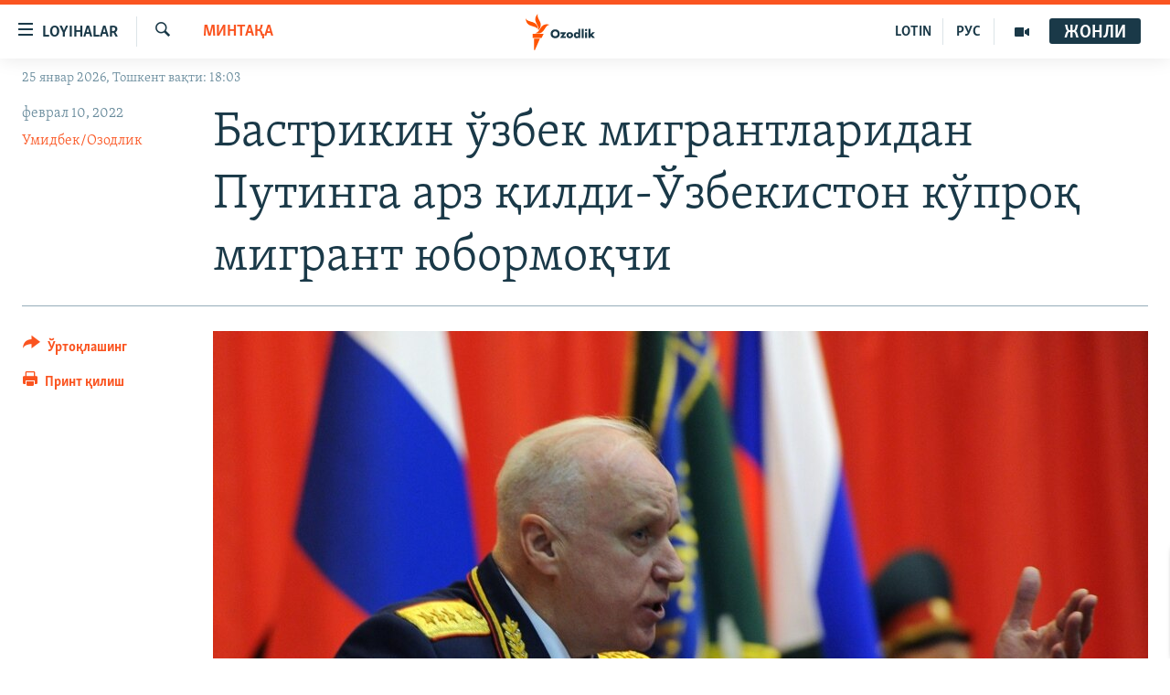

--- FILE ---
content_type: text/html; charset=utf-8
request_url: https://www.ozodlik.org/a/rossiya-o-zbekiston-migrantlar/31695185.html
body_size: 18989
content:

<!DOCTYPE html>
<html lang="uz" dir="ltr" class="no-js">
<head>
<link href="/Content/responsive/RFE/uz-UZ-Cyrl/RFE-uz-UZ-Cyrl.css?&amp;av=0.0.0.0&amp;cb=370" rel="stylesheet"/>
<script src="https://tags.ozodlik.org/rferl-pangea/prod/utag.sync.js"></script> <script type='text/javascript' src='https://www.youtube.com/iframe_api' async></script>
<link rel="manifest" href="/manifest.json">
<script type="text/javascript">
//a general 'js' detection, must be on top level in <head>, due to CSS performance
document.documentElement.className = "js";
var cacheBuster = "370";
var appBaseUrl = "/";
var imgEnhancerBreakpoints = [0, 144, 256, 408, 650, 1023, 1597];
var isLoggingEnabled = false;
var isPreviewPage = false;
var isLivePreviewPage = false;
if (!isPreviewPage) {
window.RFE = window.RFE || {};
window.RFE.cacheEnabledByParam = window.location.href.indexOf('nocache=1') === -1;
const url = new URL(window.location.href);
const params = new URLSearchParams(url.search);
// Remove the 'nocache' parameter
params.delete('nocache');
// Update the URL without the 'nocache' parameter
url.search = params.toString();
window.history.replaceState(null, '', url.toString());
} else {
window.addEventListener('load', function() {
const links = window.document.links;
for (let i = 0; i < links.length; i++) {
links[i].href = '#';
links[i].target = '_self';
}
})
}
var pwaEnabled = false;
var swCacheDisabled;
</script>
<meta charset="utf-8" />
<title>Бастрикин ўзбек мигрантларидан Путинга арз қилди-Ўзбекистон кўпроқ мигрант юбормоқчи</title>
<meta name="description" content="Россия Тергов қўмитаси раҳбари Александр Бастрикин миграция қонунчилигини кучайтириш таклифи билан президент Владимир Путинга мурожаат қилди. Бастрикин Путинга йўллаган мактубида “мигрантларнинг локал можаролари оммавий кўча тартибсизликларига айланиб кетиши” хавфидан огоҳлантирган.
Миграция..." />
<meta name="keywords" content="Минтақа, Дунë" />
<meta name="viewport" content="width=device-width, initial-scale=1.0" />
<meta http-equiv="X-UA-Compatible" content="IE=edge" />
<meta name="robots" content="max-image-preview:large"><meta property="fb:pages" content="88521376958" /> <meta name="yandex-verification" content="bbef39b0b5e9b883" />
<link href="https://www.ozodlik.org/a/rossiya-o-zbekiston-migrantlar/31695185.html" rel="canonical" />
<meta name="apple-mobile-web-app-title" content="Озодлик" />
<meta name="apple-mobile-web-app-status-bar-style" content="black" />
<meta name="apple-itunes-app" content="app-id=1390569678, app-argument=//31695185.ltr" />
<meta property="fb:admins" content="#" />
<meta content="Бастрикин ўзбек мигрантларидан Путинга арз қилди-Ўзбекистон кўпроқ мигрант юбормоқчи" property="og:title" />
<meta content="Россия Тергов қўмитаси раҳбари Александр Бастрикин миграция қонунчилигини кучайтириш таклифи билан президент Владимир Путинга мурожаат қилди. Бастрикин Путинга йўллаган мактубида “мигрантларнинг локал можаролари оммавий кўча тартибсизликларига айланиб кетиши” хавфидан огоҳлантирган.
Миграция..." property="og:description" />
<meta content="article" property="og:type" />
<meta content="https://www.ozodlik.org/a/rossiya-o-zbekiston-migrantlar/31695185.html" property="og:url" />
<meta content="Озодлик радиоси" property="og:site_name" />
<meta content="https://www.facebook.com/ozodlikradiosi" property="article:publisher" />
<meta content="https://gdb.rferl.org/461c450d-5c6d-4ee1-8e80-f6db44d1ff4f_w1200_h630.jpg" property="og:image" />
<meta content="1200" property="og:image:width" />
<meta content="630" property="og:image:height" />
<meta content="568280086670706" property="fb:app_id" />
<meta content="Умидбек/Озодлик" name="Author" />
<meta content="summary_large_image" name="twitter:card" />
<meta content="@ozodlik" name="twitter:site" />
<meta content="https://gdb.rferl.org/461c450d-5c6d-4ee1-8e80-f6db44d1ff4f_w1200_h630.jpg" name="twitter:image" />
<meta content="Бастрикин ўзбек мигрантларидан Путинга арз қилди-Ўзбекистон кўпроқ мигрант юбормоқчи" name="twitter:title" />
<meta content="Россия Тергов қўмитаси раҳбари Александр Бастрикин миграция қонунчилигини кучайтириш таклифи билан президент Владимир Путинга мурожаат қилди. Бастрикин Путинга йўллаган мактубида “мигрантларнинг локал можаролари оммавий кўча тартибсизликларига айланиб кетиши” хавфидан огоҳлантирган.
Миграция..." name="twitter:description" />
<link rel="amphtml" href="https://www.ozodlik.org/amp/rossiya-o-zbekiston-migrantlar/31695185.html" />
<script type="application/ld+json">{"articleSection":"Минтақа","isAccessibleForFree":true,"headline":"Бастрикин ўзбек мигрантларидан Путинга арз қилди-Ўзбекистон кўпроқ мигрант юбормоқчи","inLanguage":"uz-UZ-Cyrl","keywords":"Минтақа, Дунë","author":{"@type":"Person","url":"https://www.ozodlik.org/author/умидбек-озодлик/-__mi","description":"Моб:+79258363937 (шошилинч хабарлар)\r\n Емайл: ​bobomatovu@rferl.org ​","image":{"@type":"ImageObject","url":"https://gdb.rferl.org/00962319-bb84-4c84-9272-ea41423fd1b2.jpg"},"name":"Умидбек/Озодлик"},"datePublished":"2022-02-09 19:28:23Z","dateModified":"2022-02-09 19:28:23Z","publisher":{"logo":{"width":512,"height":220,"@type":"ImageObject","url":"https://www.ozodlik.org/Content/responsive/RFE/uz-UZ-Cyrl/img/logo.png"},"@type":"NewsMediaOrganization","url":"https://www.ozodlik.org","sameAs":["https://www.youtube.com/user/Ozodlikradiosi","https://t.me/ozodlikkanali","http://www.facebook.com/ozodlikradiosi","https://www.instagram.com/ozodlikradiosi/","","https://whatsapp.com/channel/0029VaRV39qB4hdN2ux7XN2E","https://twitter.com/ozodlik"],"name":"Озодлик радиоси","alternateName":"Ozodlik Radiosi"},"@context":"https://schema.org","@type":"NewsArticle","mainEntityOfPage":"https://www.ozodlik.org/a/rossiya-o-zbekiston-migrantlar/31695185.html","url":"https://www.ozodlik.org/a/rossiya-o-zbekiston-migrantlar/31695185.html","description":"Россия Тергов қўмитаси раҳбари Александр Бастрикин миграция қонунчилигини кучайтириш таклифи билан президент Владимир Путинга мурожаат қилди. Бастрикин Путинга йўллаган мактубида “мигрантларнинг локал можаролари оммавий кўча тартибсизликларига айланиб кетиши” хавфидан огоҳлантирган.\r\n Миграция...","image":{"width":1080,"height":608,"@type":"ImageObject","url":"https://gdb.rferl.org/461c450d-5c6d-4ee1-8e80-f6db44d1ff4f_w1080_h608.jpg"},"name":"Бастрикин ўзбек мигрантларидан Путинга арз қилди-Ўзбекистон кўпроқ мигрант юбормоқчи"}</script>
<script src="/Scripts/responsive/infographics.b?v=dVbZ-Cza7s4UoO3BqYSZdbxQZVF4BOLP5EfYDs4kqEo1&amp;av=0.0.0.0&amp;cb=370"></script>
<script src="/Scripts/responsive/loader.b?v=Q26XNwrL6vJYKjqFQRDnx01Lk2pi1mRsuLEaVKMsvpA1&amp;av=0.0.0.0&amp;cb=370"></script>
<link rel="icon" type="image/svg+xml" href="/Content/responsive/RFE/img/webApp/favicon.svg" />
<link rel="alternate icon" href="/Content/responsive/RFE/img/webApp/favicon.ico" />
<link rel="mask-icon" color="#ea6903" href="/Content/responsive/RFE/img/webApp/favicon_safari.svg" />
<link rel="apple-touch-icon" sizes="152x152" href="/Content/responsive/RFE/img/webApp/ico-152x152.png" />
<link rel="apple-touch-icon" sizes="144x144" href="/Content/responsive/RFE/img/webApp/ico-144x144.png" />
<link rel="apple-touch-icon" sizes="114x114" href="/Content/responsive/RFE/img/webApp/ico-114x114.png" />
<link rel="apple-touch-icon" sizes="72x72" href="/Content/responsive/RFE/img/webApp/ico-72x72.png" />
<link rel="apple-touch-icon-precomposed" href="/Content/responsive/RFE/img/webApp/ico-57x57.png" />
<link rel="icon" sizes="192x192" href="/Content/responsive/RFE/img/webApp/ico-192x192.png" />
<link rel="icon" sizes="128x128" href="/Content/responsive/RFE/img/webApp/ico-128x128.png" />
<meta name="msapplication-TileColor" content="#ffffff" />
<meta name="msapplication-TileImage" content="/Content/responsive/RFE/img/webApp/ico-144x144.png" />
<link rel="preload" href="/Content/responsive/fonts/Skolar-Lt_LatnCyrl_v2.4.woff" type="font/woff" as="font" crossorigin="anonymous" />
<link rel="alternate" type="application/rss+xml" title="RFE/RL - Top Stories [RSS]" href="/api/" />
<link rel="sitemap" type="application/rss+xml" href="/sitemap.xml" />
</head>
<body class=" nav-no-loaded cc_theme pg-article print-lay-article js-category-to-nav nojs-images date-time-enabled">
<script type="text/javascript" >
var analyticsData = {url:"https://www.ozodlik.org/a/rossiya-o-zbekiston-migrantlar/31695185.html",property_id:"425",article_uid:"31695185",page_title:"Бастрикин ўзбек мигрантларидан Путинга арз қилди-Ўзбекистон кўпроқ мигрант юбормоқчи",page_type:"article",content_type:"article",subcontent_type:"article",last_modified:"2022-02-09 19:28:23Z",pub_datetime:"2022-02-09 19:28:23Z",pub_year:"2022",pub_month:"02",pub_day:"09",pub_hour:"19",pub_weekday:"Wednesday",section:"минтақа",english_section:"uz-region",byline:"Умидбек/Озодлик",categories:"uz-region,uz-world",domain:"www.ozodlik.org",language:"Uzbek - Cyrillic",language_service:"RFERL Uzbek",platform:"web",copied:"no",copied_article:"",copied_title:"",runs_js:"Yes",cms_release:"8.44.0.0.370",enviro_type:"prod",slug:"rossiya-o-zbekiston-migrantlar",entity:"RFE",short_language_service:"UZB",platform_short:"W",page_name:"Бастрикин ўзбек мигрантларидан Путинга арз қилди-Ўзбекистон кўпроқ мигрант юбормоқчи"};
</script>
<noscript><iframe src="https://www.googletagmanager.com/ns.html?id=GTM-WXZBPZ" height="0" width="0" style="display:none;visibility:hidden"></iframe></noscript><script type="text/javascript" data-cookiecategory="analytics">
var gtmEventObject = Object.assign({}, analyticsData, {event: 'page_meta_ready'});window.dataLayer = window.dataLayer || [];window.dataLayer.push(gtmEventObject);
if (top.location === self.location) { //if not inside of an IFrame
var renderGtm = "true";
if (renderGtm === "true") {
(function(w,d,s,l,i){w[l]=w[l]||[];w[l].push({'gtm.start':new Date().getTime(),event:'gtm.js'});var f=d.getElementsByTagName(s)[0],j=d.createElement(s),dl=l!='dataLayer'?'&l='+l:'';j.async=true;j.src='//www.googletagmanager.com/gtm.js?id='+i+dl;f.parentNode.insertBefore(j,f);})(window,document,'script','dataLayer','GTM-WXZBPZ');
}
}
</script>
<!--Analytics tag js version start-->
<script type="text/javascript" data-cookiecategory="analytics">
var utag_data = Object.assign({}, analyticsData, {});
if(typeof(TealiumTagFrom)==='function' && typeof(TealiumTagSearchKeyword)==='function') {
var utag_from=TealiumTagFrom();var utag_searchKeyword=TealiumTagSearchKeyword();
if(utag_searchKeyword!=null && utag_searchKeyword!=='' && utag_data["search_keyword"]==null) utag_data["search_keyword"]=utag_searchKeyword;if(utag_from!=null && utag_from!=='') utag_data["from"]=TealiumTagFrom();}
if(window.top!== window.self&&utag_data.page_type==="snippet"){utag_data.page_type = 'iframe';}
try{if(window.top!==window.self&&window.self.location.hostname===window.top.location.hostname){utag_data.platform = 'self-embed';utag_data.platform_short = 'se';}}catch(e){if(window.top!==window.self&&window.self.location.search.includes("platformType=self-embed")){utag_data.platform = 'cross-promo';utag_data.platform_short = 'cp';}}
(function(a,b,c,d){ a="https://tags.ozodlik.org/rferl-pangea/prod/utag.js"; b=document;c="script";d=b.createElement(c);d.src=a;d.type="text/java"+c;d.async=true; a=b.getElementsByTagName(c)[0];a.parentNode.insertBefore(d,a); })();
</script>
<!--Analytics tag js version end-->
<!-- Analytics tag management NoScript -->
<noscript>
<img style="position: absolute; border: none;" src="https://ssc.ozodlik.org/b/ss/bbgprod,bbgentityrferl/1/G.4--NS/2083934048?pageName=rfe%3auzb%3aw%3aarticle%3a%d0%91%d0%b0%d1%81%d1%82%d1%80%d0%b8%d0%ba%d0%b8%d0%bd%20%d1%9e%d0%b7%d0%b1%d0%b5%d0%ba%20%d0%bc%d0%b8%d0%b3%d1%80%d0%b0%d0%bd%d1%82%d0%bb%d0%b0%d1%80%d0%b8%d0%b4%d0%b0%d0%bd%20%20%d0%9f%d1%83%d1%82%d0%b8%d0%bd%d0%b3%d0%b0%20%d0%b0%d1%80%d0%b7%20%d2%9b%d0%b8%d0%bb%d0%b4%d0%b8-%d0%8e%d0%b7%d0%b1%d0%b5%d0%ba%d0%b8%d1%81%d1%82%d0%be%d0%bd%20%d0%ba%d1%9e%d0%bf%d1%80%d0%be%d2%9b%20%d0%bc%d0%b8%d0%b3%d1%80%d0%b0%d0%bd%d1%82%20%d1%8e%d0%b1%d0%be%d1%80%d0%bc%d0%be%d2%9b%d1%87%d0%b8&amp;c6=%d0%91%d0%b0%d1%81%d1%82%d1%80%d0%b8%d0%ba%d0%b8%d0%bd%20%d1%9e%d0%b7%d0%b1%d0%b5%d0%ba%20%d0%bc%d0%b8%d0%b3%d1%80%d0%b0%d0%bd%d1%82%d0%bb%d0%b0%d1%80%d0%b8%d0%b4%d0%b0%d0%bd%20%20%d0%9f%d1%83%d1%82%d0%b8%d0%bd%d0%b3%d0%b0%20%d0%b0%d1%80%d0%b7%20%d2%9b%d0%b8%d0%bb%d0%b4%d0%b8-%d0%8e%d0%b7%d0%b1%d0%b5%d0%ba%d0%b8%d1%81%d1%82%d0%be%d0%bd%20%d0%ba%d1%9e%d0%bf%d1%80%d0%be%d2%9b%20%d0%bc%d0%b8%d0%b3%d1%80%d0%b0%d0%bd%d1%82%20%d1%8e%d0%b1%d0%be%d1%80%d0%bc%d0%be%d2%9b%d1%87%d0%b8&amp;v36=8.44.0.0.370&amp;v6=D=c6&amp;g=https%3a%2f%2fwww.ozodlik.org%2fa%2frossiya-o-zbekiston-migrantlar%2f31695185.html&amp;c1=D=g&amp;v1=D=g&amp;events=event1,event52&amp;c16=rferl%20uzbek&amp;v16=D=c16&amp;c5=uz-region&amp;v5=D=c5&amp;ch=%d0%9c%d0%b8%d0%bd%d1%82%d0%b0%d2%9b%d0%b0&amp;c15=uzbek%20-%20cyrillic&amp;v15=D=c15&amp;c4=article&amp;v4=D=c4&amp;c14=31695185&amp;v14=D=c14&amp;v20=no&amp;c17=web&amp;v17=D=c17&amp;mcorgid=518abc7455e462b97f000101%40adobeorg&amp;server=www.ozodlik.org&amp;pageType=D=c4&amp;ns=bbg&amp;v29=D=server&amp;v25=rfe&amp;v30=425&amp;v105=D=User-Agent " alt="analytics" width="1" height="1" /></noscript>
<!-- End of Analytics tag management NoScript -->
<!--*** Accessibility links - For ScreenReaders only ***-->
<section>
<div class="sr-only">
<h2>Линклар</h2>
<ul>
<li><a href="#content" data-disable-smooth-scroll="1">Бош мавзуларга ўтинг</a></li>
<li><a href="#navigation" data-disable-smooth-scroll="1">Асосий навигацияга ўтинг</a></li>
<li><a href="#txtHeaderSearch" data-disable-smooth-scroll="1">Қидиришга ўтинг</a></li>
</ul>
</div>
</section>
<div dir="ltr">
<div id="page">
<aside>
<div class="c-lightbox overlay-modal">
<div class="c-lightbox__intro">
<h2 class="c-lightbox__intro-title"></h2>
<button class="btn btn--rounded c-lightbox__btn c-lightbox__intro-next" title="Кейингиси">
<span class="ico ico--rounded ico-chevron-forward"></span>
<span class="sr-only">Кейингиси</span>
</button>
</div>
<div class="c-lightbox__nav">
<button class="btn btn--rounded c-lightbox__btn c-lightbox__btn--close" title="Ёпиш">
<span class="ico ico--rounded ico-close"></span>
<span class="sr-only">Ёпиш</span>
</button>
<button class="btn btn--rounded c-lightbox__btn c-lightbox__btn--prev" title="Олдингиси">
<span class="ico ico--rounded ico-chevron-backward"></span>
<span class="sr-only">Олдингиси</span>
</button>
<button class="btn btn--rounded c-lightbox__btn c-lightbox__btn--next" title="Кейингиси">
<span class="ico ico--rounded ico-chevron-forward"></span>
<span class="sr-only">Кейингиси</span>
</button>
</div>
<div class="c-lightbox__content-wrap">
<figure class="c-lightbox__content">
<span class="c-spinner c-spinner--lightbox">
<img src="/Content/responsive/img/player-spinner.png"
alt="Илтимос кутинг"
title="Илтимос кутинг" />
</span>
<div class="c-lightbox__img">
<div class="thumb">
<img src="" alt="" />
</div>
</div>
<figcaption>
<div class="c-lightbox__info c-lightbox__info--foot">
<span class="c-lightbox__counter"></span>
<span class="caption c-lightbox__caption"></span>
</div>
</figcaption>
</figure>
</div>
<div class="hidden">
<div class="content-advisory__box content-advisory__box--lightbox">
<span class="content-advisory__box-text">Сурат баъзи кишиларнинг таъбини хира қилиши мумкин.</span>
<button class="btn btn--transparent content-advisory__box-btn m-t-md" value="text" type="button">
<span class="btn__text">
Кўрсатиш учун тугмани босинг
</span>
</button>
</div>
</div>
</div>
<div class="print-dialogue">
<div class="container">
<h3 class="print-dialogue__title section-head">Чоп қилиш вариантлари</h3>
<div class="print-dialogue__opts">
<ul class="print-dialogue__opt-group">
<li class="form__group form__group--checkbox">
<input class="form__check " id="checkboxImages" name="checkboxImages" type="checkbox" checked="checked" />
<label for="checkboxImages" class="form__label m-t-md">Суратлар</label>
</li>
<li class="form__group form__group--checkbox">
<input class="form__check " id="checkboxMultimedia" name="checkboxMultimedia" type="checkbox" checked="checked" />
<label for="checkboxMultimedia" class="form__label m-t-md">Видео</label>
</li>
</ul>
<ul class="print-dialogue__opt-group">
<li class="form__group form__group--checkbox">
<input class="form__check " id="checkboxEmbedded" name="checkboxEmbedded" type="checkbox" checked="checked" />
<label for="checkboxEmbedded" class="form__label m-t-md">Қўшимча материаллар</label>
</li>
<li class="hidden">
<input class="form__check " id="checkboxComments" name="checkboxComments" type="checkbox" />
<label for="checkboxComments" class="form__label m-t-md">Шарҳлар</label>
</li>
</ul>
</div>
<div class="print-dialogue__buttons">
<button class="btn btn--secondary close-button" type="button" title="Бекор қилиш">
<span class="btn__text ">Бекор қилиш</span>
</button>
<button class="btn btn-cust-print m-l-sm" type="button" title="Принт қилиш">
<span class="btn__text ">Принт қилиш</span>
</button>
</div>
</div>
</div>
<div class="ctc-message pos-fix">
<div class="ctc-message__inner">Link has been copied to clipboard</div>
</div>
</aside>
<div class="hdr-20 hdr-20--big">
<div class="hdr-20__inner">
<div class="hdr-20__max pos-rel">
<div class="hdr-20__side hdr-20__side--primary d-flex">
<label data-for="main-menu-ctrl" data-switcher-trigger="true" data-switch-target="main-menu-ctrl" class="burger hdr-trigger pos-rel trans-trigger" data-trans-evt="click" data-trans-id="menu">
<span class="ico ico-close hdr-trigger__ico hdr-trigger__ico--close burger__ico burger__ico--close"></span>
<span class="ico ico-menu hdr-trigger__ico hdr-trigger__ico--open burger__ico burger__ico--open"></span>
<span class="burger__label">Loyihalar</span>
</label>
<div class="menu-pnl pos-fix trans-target" data-switch-target="main-menu-ctrl" data-trans-id="menu">
<div class="menu-pnl__inner">
<nav class="main-nav menu-pnl__item menu-pnl__item--first">
<ul class="main-nav__list accordeon" data-analytics-tales="false" data-promo-name="link" data-location-name="nav,secnav">
<li class="main-nav__item">
<a class="main-nav__item-name main-nav__item-name--link" href="/z/22442" title="Ozodlik surishtiruvlari" data-item-name="ozodlik-exslusive" >Ozodlik surishtiruvlari</a>
</li>
<li class="main-nav__item">
<a class="main-nav__item-name main-nav__item-name--link" href="/multimedia" title="OzodVideo" data-item-name="multimedia-resp" >OzodVideo</a>
</li>
<li class="main-nav__item">
<a class="main-nav__item-name main-nav__item-name--link" href="/ozodnazar" title="OzodNazar" data-item-name="free-viewpoint" >OzodNazar</a>
</li>
<li class="main-nav__item">
<a class="main-nav__item-name main-nav__item-name--link" href="/ozodpodcast" title="OZODPODCAST" data-item-name="audio-page" >OZODPODCAST</a>
</li>
<li class="main-nav__item">
<a class="main-nav__item-name main-nav__item-name--link" href="/ozodlik-arxivi" title="Ozodlik arxivi" data-item-name="Ozodlik, RFE/RL Uzbek service, achieve. " >Ozodlik arxivi</a>
</li>
<li class="main-nav__item">
<a class="main-nav__item-name main-nav__item-name--link" href="/lotin-alifbosidagi-sahifa" title="Lotin" data-item-name="lotin" >Lotin</a>
</li>
</ul>
</nav>
<div class="menu-pnl__item">
<a href="https://rus.ozodlik.org" class="menu-pnl__item-link" alt="На русском">На русском</a>
</div>
<div class="menu-pnl__item menu-pnl__item--social">
<h5 class="menu-pnl__sub-head">Ижтимоий тармоқлар</h5>
<a href="https://www.youtube.com/user/Ozodlikradiosi" title="Бизни Youtube-да кузатинг" data-analytics-text="follow_on_youtube" class="btn btn--rounded btn--social-inverted menu-pnl__btn js-social-btn btn-youtube" target="_blank" rel="noopener">
<span class="ico ico-youtube ico--rounded"></span>
</a>
<a href="https://t.me/ozodlikkanali" title="Бизни Telegram-да кузатинг" data-analytics-text="follow_on_telegram" class="btn btn--rounded btn--social-inverted menu-pnl__btn js-social-btn btn-telegram" target="_blank" rel="noopener">
<span class="ico ico-telegram ico--rounded"></span>
</a>
<a href="http://www.facebook.com/ozodlikradiosi" title="Бизни Facebook-да кузатинг" data-analytics-text="follow_on_facebook" class="btn btn--rounded btn--social-inverted menu-pnl__btn js-social-btn btn-facebook" target="_blank" rel="noopener">
<span class="ico ico-facebook-alt ico--rounded"></span>
</a>
<a href="https://www.instagram.com/ozodlikradiosi/" title="Бизни Instagram-да кузатинг" data-analytics-text="follow_on_instagram" class="btn btn--rounded btn--social-inverted menu-pnl__btn js-social-btn btn-instagram" target="_blank" rel="noopener">
<span class="ico ico-instagram ico--rounded"></span>
</a>
<a href="" title="WhatsApp-да кузатинг" data-analytics-text="follow_on_whatsapp" class="btn btn--rounded btn--social-inverted menu-pnl__btn js-social-btn btn-whatsapp visible-xs-inline-block visible-sm-inline-block" target="_blank" rel="noopener">
<span class="ico ico-whatsapp ico--rounded"></span>
</a>
<a href="https://whatsapp.com/channel/0029VaRV39qB4hdN2ux7XN2E" title="WhatsApp-да кузатинг" data-analytics-text="follow_on_whatsapp_desktop" class="btn btn--rounded btn--social-inverted menu-pnl__btn js-social-btn btn-whatsapp visible-md-inline-block visible-lg-inline-block" target="_blank" rel="noopener">
<span class="ico ico-whatsapp ico--rounded"></span>
</a>
<a href="https://twitter.com/ozodlik" title="Бизни Twitter-да кузатинг" data-analytics-text="follow_on_twitter" class="btn btn--rounded btn--social-inverted menu-pnl__btn js-social-btn btn-twitter" target="_blank" rel="noopener">
<span class="ico ico-twitter ico--rounded"></span>
</a>
<a href="https://news.google.com/publications/CAAqBwgKMNf99wEww8cW?hl=en-US&amp;gl=US&amp;ceid=US%3Aen" title="Бизни Google News-да кузатинг" data-analytics-text="follow_on_google_news" class="btn btn--rounded btn--social-inverted menu-pnl__btn js-social-btn btn-g-news" target="_blank" rel="noopener">
<span class="ico ico-google-news ico--rounded"></span>
</a>
</div>
<div class="menu-pnl__item">
<a href="/navigation/allsites" class="menu-pnl__item-link">
<span class="ico ico-languages "></span>
Озодлик бошқа тилларда
</a>
</div>
</div>
</div>
<label data-for="top-search-ctrl" data-switcher-trigger="true" data-switch-target="top-search-ctrl" class="top-srch-trigger hdr-trigger">
<span class="ico ico-close hdr-trigger__ico hdr-trigger__ico--close top-srch-trigger__ico top-srch-trigger__ico--close"></span>
<span class="ico ico-search hdr-trigger__ico hdr-trigger__ico--open top-srch-trigger__ico top-srch-trigger__ico--open"></span>
</label>
<div class="srch-top srch-top--in-header" data-switch-target="top-search-ctrl">
<div class="container">
<form action="/s" class="srch-top__form srch-top__form--in-header" id="form-topSearchHeader" method="get" role="search"><label for="txtHeaderSearch" class="sr-only">Излаш</label>
<input type="text" id="txtHeaderSearch" name="k" placeholder="изланаётган матн..." accesskey="s" value="" class="srch-top__input analyticstag-event" onkeydown="if (event.keyCode === 13) { FireAnalyticsTagEventOnSearch('search', $dom.get('#txtHeaderSearch')[0].value) }" />
<button title="Излаш" type="submit" class="btn btn--top-srch analyticstag-event" onclick="FireAnalyticsTagEventOnSearch('search', $dom.get('#txtHeaderSearch')[0].value) ">
<span class="ico ico-search"></span>
</button></form>
</div>
</div>
<a href="/" class="main-logo-link">
<img src="/Content/responsive/RFE/uz-UZ-Cyrl/img/logo-compact.svg" class="main-logo main-logo--comp" alt="Сайт логоси">
<img src="/Content/responsive/RFE/uz-UZ-Cyrl/img/logo.svg" class="main-logo main-logo--big" alt="Сайт логоси">
</a>
</div>
<div class="hdr-20__side hdr-20__side--secondary d-flex">
<a href="/p/5673.html" title="Мультимедиа" class="hdr-20__secondary-item" data-item-name="video">
<span class="ico ico-video hdr-20__secondary-icon"></span>
</a>
<a href="https://rus.ozodlik.org" title="РУС" class="hdr-20__secondary-item hdr-20__secondary-item--lang" data-item-name="satellite">
РУС
</a>
<a href="https://www.ozodlik.org/p/5057.html" title="LOTIN" class="hdr-20__secondary-item hdr-20__secondary-item--lang" data-item-name="satellite">
LOTIN
</a>
<a href="/s" title="Излаш" class="hdr-20__secondary-item hdr-20__secondary-item--search" data-item-name="search">
<span class="ico ico-search hdr-20__secondary-icon hdr-20__secondary-icon--search"></span>
</a>
<div class="hdr-20__secondary-item live-b-drop">
<div class="live-b-drop__off">
<a href="/live/audio/87" class="live-b-drop__link" title="Жонли" data-item-name="live">
<span class="badge badge--live-btn badge--live-btn-off">
Жонли
</span>
</a>
</div>
<div class="live-b-drop__on hidden">
<label data-for="live-ctrl" data-switcher-trigger="true" data-switch-target="live-ctrl" class="live-b-drop__label pos-rel">
<span class="badge badge--live badge--live-btn">
Жонли
</span>
<span class="ico ico-close live-b-drop__label-ico live-b-drop__label-ico--close"></span>
</label>
<div class="live-b-drop__panel" id="targetLivePanelDiv" data-switch-target="live-ctrl"></div>
</div>
</div>
<div class="srch-bottom">
<form action="/s" class="srch-bottom__form d-flex" id="form-bottomSearch" method="get" role="search"><label for="txtSearch" class="sr-only">Излаш</label>
<input type="search" id="txtSearch" name="k" placeholder="изланаётган матн..." accesskey="s" value="" class="srch-bottom__input analyticstag-event" onkeydown="if (event.keyCode === 13) { FireAnalyticsTagEventOnSearch('search', $dom.get('#txtSearch')[0].value) }" />
<button title="Излаш" type="submit" class="btn btn--bottom-srch analyticstag-event" onclick="FireAnalyticsTagEventOnSearch('search', $dom.get('#txtSearch')[0].value) ">
<span class="ico ico-search"></span>
</button></form>
</div>
</div>
<img src="/Content/responsive/RFE/uz-UZ-Cyrl/img/logo-print.gif" class="logo-print" alt="Сайт логоси">
<img src="/Content/responsive/RFE/uz-UZ-Cyrl/img/logo-print_color.png" class="logo-print logo-print--color" alt="Сайт логоси">
</div>
</div>
</div>
<script>
if (document.body.className.indexOf('pg-home') > -1) {
var nav2In = document.querySelector('.hdr-20__inner');
var nav2Sec = document.querySelector('.hdr-20__side--secondary');
var secStyle = window.getComputedStyle(nav2Sec);
if (nav2In && window.pageYOffset < 150 && secStyle['position'] !== 'fixed') {
nav2In.classList.add('hdr-20__inner--big')
}
}
</script>
<div class="c-hlights c-hlights--breaking c-hlights--no-item" data-hlight-display="mobile,desktop">
<div class="c-hlights__wrap container p-0">
<div class="c-hlights__nav">
<a role="button" href="#" title="Олдингиси">
<span class="ico ico-chevron-backward m-0"></span>
<span class="sr-only">Олдингиси</span>
</a>
<a role="button" href="#" title="Кейингиси">
<span class="ico ico-chevron-forward m-0"></span>
<span class="sr-only">Кейингиси</span>
</a>
</div>
<span class="c-hlights__label">
<span class="">Шошилинч хабар</span>
<span class="switcher-trigger">
<label data-for="more-less-1" data-switcher-trigger="true" class="switcher-trigger__label switcher-trigger__label--more p-b-0" title="Бошқа мақолалар">
<span class="ico ico-chevron-down"></span>
</label>
<label data-for="more-less-1" data-switcher-trigger="true" class="switcher-trigger__label switcher-trigger__label--less p-b-0" title="Камроқ кўрсатиш">
<span class="ico ico-chevron-up"></span>
</label>
</span>
</span>
<ul class="c-hlights__items switcher-target" data-switch-target="more-less-1">
</ul>
</div>
</div> <div class="date-time-area ">
<div class="container">
<span class="date-time">
25 январ 2026, Тошкент вақти: 18:03
</span>
</div>
</div>
<div id="content">
<main class="container">
<div class="hdr-container">
<div class="row">
<div class="col-category col-xs-12 col-md-2 pull-left"> <div class="category js-category">
<a class="" href="/z/422">Минтақа</a> </div>
</div><div class="col-title col-xs-12 col-md-10 pull-right"> <h1 class="title pg-title">
Бастрикин ўзбек мигрантларидан Путинга арз қилди-Ўзбекистон кўпроқ мигрант юбормоқчи
</h1>
</div><div class="col-publishing-details col-xs-12 col-sm-12 col-md-2 pull-left"> <div class="publishing-details ">
<div class="published">
<span class="date" >
<time pubdate="pubdate" datetime="2022-02-10T00:28:23+05:00">
феврал 10, 2022
</time>
</span>
</div>
<div class="links">
<ul class="links__list links__list--column">
<li class="links__item">
<a class="links__item-link" href="/author/умидбек-озодлик/-__mi" title="Умидбек/Озодлик">Умидбек/Озодлик</a>
</li>
</ul>
</div>
</div>
</div><div class="col-lg-12 separator"> <div class="separator">
<hr class="title-line" />
</div>
</div><div class="col-multimedia col-xs-12 col-md-10 pull-right"> <div class="cover-media">
<figure class="media-image js-media-expand">
<div class="img-wrap">
<div class="thumb thumb16_9">
<img src="https://gdb.rferl.org/461c450d-5c6d-4ee1-8e80-f6db44d1ff4f_w250_r1_s.jpg" alt="Россия Тергов қўмитаси раиси Александр Бастрикин. " />
</div>
</div>
<figcaption>
<span class="caption">Россия Тергов қўмитаси раиси Александр Бастрикин. </span>
</figcaption>
</figure>
</div>
</div><div class="col-xs-12 col-md-2 pull-left article-share pos-rel"> <div class="share--box">
<div class="sticky-share-container" style="display:none">
<div class="container">
<a href="https://www.ozodlik.org" id="logo-sticky-share">&nbsp;</a>
<div class="pg-title pg-title--sticky-share">
Бастрикин ўзбек мигрантларидан Путинга арз қилди-Ўзбекистон кўпроқ мигрант юбормоқчи
</div>
<div class="sticked-nav-actions">
<!--This part is for sticky navigation display-->
<p class="buttons link-content-sharing p-0 ">
<button class="btn btn--link btn-content-sharing p-t-0 " id="btnContentSharing" value="text" role="Button" type="" title="бошқа тармоқларда ўртоқлашинг">
<span class="ico ico-share ico--l"></span>
<span class="btn__text ">
Ўртоқлашинг
</span>
</button>
</p>
<aside class="content-sharing js-content-sharing js-content-sharing--apply-sticky content-sharing--sticky"
role="complementary"
data-share-url="https://www.ozodlik.org/a/rossiya-o-zbekiston-migrantlar/31695185.html" data-share-title="Бастрикин ўзбек мигрантларидан Путинга арз қилди-Ўзбекистон кўпроқ мигрант юбормоқчи" data-share-text="">
<div class="content-sharing__popover">
<h6 class="content-sharing__title">Ўртоқлашинг</h6>
<button href="#close" id="btnCloseSharing" class="btn btn--text-like content-sharing__close-btn">
<span class="ico ico-close ico--l"></span>
</button>
<ul class="content-sharing__list">
<li class="content-sharing__item">
<div class="ctc ">
<input type="text" class="ctc__input" readonly="readonly">
<a href="" js-href="https://www.ozodlik.org/a/rossiya-o-zbekiston-migrantlar/31695185.html" class="content-sharing__link ctc__button">
<span class="ico ico-copy-link ico--rounded ico--s"></span>
<span class="content-sharing__link-text">линк</span>
</a>
</div>
</li>
<li class="content-sharing__item">
<a href="https://facebook.com/sharer.php?u=https%3a%2f%2fwww.ozodlik.org%2fa%2frossiya-o-zbekiston-migrantlar%2f31695185.html"
data-analytics-text="share_on_facebook"
title="Facebook" target="_blank"
class="content-sharing__link js-social-btn">
<span class="ico ico-facebook ico--rounded ico--s"></span>
<span class="content-sharing__link-text">Facebook</span>
</a>
</li>
<li class="content-sharing__item">
<a href="https://telegram.me/share/url?url=https%3a%2f%2fwww.ozodlik.org%2fa%2frossiya-o-zbekiston-migrantlar%2f31695185.html"
data-analytics-text="share_on_telegram"
title="Telegram" target="_blank"
class="content-sharing__link js-social-btn">
<span class="ico ico-telegram ico--rounded ico--s"></span>
<span class="content-sharing__link-text">Telegram</span>
</a>
</li>
<li class="content-sharing__item">
<a href="https://twitter.com/share?url=https%3a%2f%2fwww.ozodlik.org%2fa%2frossiya-o-zbekiston-migrantlar%2f31695185.html&amp;text=%d0%91%d0%b0%d1%81%d1%82%d1%80%d0%b8%d0%ba%d0%b8%d0%bd+%d1%9e%d0%b7%d0%b1%d0%b5%d0%ba+%d0%bc%d0%b8%d0%b3%d1%80%d0%b0%d0%bd%d1%82%d0%bb%d0%b0%d1%80%d0%b8%d0%b4%d0%b0%d0%bd++%d0%9f%d1%83%d1%82%d0%b8%d0%bd%d0%b3%d0%b0+%d0%b0%d1%80%d0%b7+%d2%9b%d0%b8%d0%bb%d0%b4%d0%b8-%d0%8e%d0%b7%d0%b1%d0%b5%d0%ba%d0%b8%d1%81%d1%82%d0%be%d0%bd+%d0%ba%d1%9e%d0%bf%d1%80%d0%be%d2%9b+%d0%bc%d0%b8%d0%b3%d1%80%d0%b0%d0%bd%d1%82+%d1%8e%d0%b1%d0%be%d1%80%d0%bc%d0%be%d2%9b%d1%87%d0%b8"
data-analytics-text="share_on_twitter"
title="X (Twitter)" target="_blank"
class="content-sharing__link js-social-btn">
<span class="ico ico-twitter ico--rounded ico--s"></span>
<span class="content-sharing__link-text">X (Twitter)</span>
</a>
</li>
<li class="content-sharing__item">
<a href="mailto:?body=https%3a%2f%2fwww.ozodlik.org%2fa%2frossiya-o-zbekiston-migrantlar%2f31695185.html&amp;subject=Бастрикин ўзбек мигрантларидан Путинга арз қилди-Ўзбекистон кўпроқ мигрант юбормоқчи"
title="Email"
class="content-sharing__link ">
<span class="ico ico-email ico--rounded ico--s"></span>
<span class="content-sharing__link-text">Email</span>
</a>
</li>
</ul>
</div>
</aside>
</div>
</div>
</div>
<div class="links">
<p class="buttons link-content-sharing p-0 ">
<button class="btn btn--link btn-content-sharing p-t-0 " id="btnContentSharing" value="text" role="Button" type="" title="бошқа тармоқларда ўртоқлашинг">
<span class="ico ico-share ico--l"></span>
<span class="btn__text ">
Ўртоқлашинг
</span>
</button>
</p>
<aside class="content-sharing js-content-sharing " role="complementary"
data-share-url="https://www.ozodlik.org/a/rossiya-o-zbekiston-migrantlar/31695185.html" data-share-title="Бастрикин ўзбек мигрантларидан Путинга арз қилди-Ўзбекистон кўпроқ мигрант юбормоқчи" data-share-text="">
<div class="content-sharing__popover">
<h6 class="content-sharing__title">Ўртоқлашинг</h6>
<button href="#close" id="btnCloseSharing" class="btn btn--text-like content-sharing__close-btn">
<span class="ico ico-close ico--l"></span>
</button>
<ul class="content-sharing__list">
<li class="content-sharing__item">
<div class="ctc ">
<input type="text" class="ctc__input" readonly="readonly">
<a href="" js-href="https://www.ozodlik.org/a/rossiya-o-zbekiston-migrantlar/31695185.html" class="content-sharing__link ctc__button">
<span class="ico ico-copy-link ico--rounded ico--l"></span>
<span class="content-sharing__link-text">линк</span>
</a>
</div>
</li>
<li class="content-sharing__item">
<a href="https://facebook.com/sharer.php?u=https%3a%2f%2fwww.ozodlik.org%2fa%2frossiya-o-zbekiston-migrantlar%2f31695185.html"
data-analytics-text="share_on_facebook"
title="Facebook" target="_blank"
class="content-sharing__link js-social-btn">
<span class="ico ico-facebook ico--rounded ico--l"></span>
<span class="content-sharing__link-text">Facebook</span>
</a>
</li>
<li class="content-sharing__item">
<a href="https://telegram.me/share/url?url=https%3a%2f%2fwww.ozodlik.org%2fa%2frossiya-o-zbekiston-migrantlar%2f31695185.html"
data-analytics-text="share_on_telegram"
title="Telegram" target="_blank"
class="content-sharing__link js-social-btn">
<span class="ico ico-telegram ico--rounded ico--l"></span>
<span class="content-sharing__link-text">Telegram</span>
</a>
</li>
<li class="content-sharing__item">
<a href="https://twitter.com/share?url=https%3a%2f%2fwww.ozodlik.org%2fa%2frossiya-o-zbekiston-migrantlar%2f31695185.html&amp;text=%d0%91%d0%b0%d1%81%d1%82%d1%80%d0%b8%d0%ba%d0%b8%d0%bd+%d1%9e%d0%b7%d0%b1%d0%b5%d0%ba+%d0%bc%d0%b8%d0%b3%d1%80%d0%b0%d0%bd%d1%82%d0%bb%d0%b0%d1%80%d0%b8%d0%b4%d0%b0%d0%bd++%d0%9f%d1%83%d1%82%d0%b8%d0%bd%d0%b3%d0%b0+%d0%b0%d1%80%d0%b7+%d2%9b%d0%b8%d0%bb%d0%b4%d0%b8-%d0%8e%d0%b7%d0%b1%d0%b5%d0%ba%d0%b8%d1%81%d1%82%d0%be%d0%bd+%d0%ba%d1%9e%d0%bf%d1%80%d0%be%d2%9b+%d0%bc%d0%b8%d0%b3%d1%80%d0%b0%d0%bd%d1%82+%d1%8e%d0%b1%d0%be%d1%80%d0%bc%d0%be%d2%9b%d1%87%d0%b8"
data-analytics-text="share_on_twitter"
title="X (Twitter)" target="_blank"
class="content-sharing__link js-social-btn">
<span class="ico ico-twitter ico--rounded ico--l"></span>
<span class="content-sharing__link-text">X (Twitter)</span>
</a>
</li>
<li class="content-sharing__item">
<a href="mailto:?body=https%3a%2f%2fwww.ozodlik.org%2fa%2frossiya-o-zbekiston-migrantlar%2f31695185.html&amp;subject=Бастрикин ўзбек мигрантларидан Путинга арз қилди-Ўзбекистон кўпроқ мигрант юбормоқчи"
title="Email"
class="content-sharing__link ">
<span class="ico ico-email ico--rounded ico--l"></span>
<span class="content-sharing__link-text">Email</span>
</a>
</li>
</ul>
</div>
</aside>
<p class="link-print visible-md visible-lg buttons p-0">
<button class="btn btn--link btn-print p-t-0" onclick="if (typeof FireAnalyticsTagEvent === 'function') {FireAnalyticsTagEvent({ on_page_event: 'print_story' });}return false" title="(CTRL+P)">
<span class="ico ico-print"></span>
<span class="btn__text">Принт қилиш</span>
</button>
</p>
</div>
</div>
</div>
</div>
</div>
<div class="body-container">
<div class="row">
<div class="col-xs-12 col-sm-12 col-md-10 col-lg-10 pull-right">
<div class="row">
<div class="col-xs-12 col-sm-12 col-md-8 col-lg-8 pull-left bottom-offset content-offset">
<div id="article-content" class="content-floated-wrap fb-quotable">
<div class="wsw">
<p><strong>Россия Тергов қ</strong><strong>ўмитаси</strong><strong> </strong><strong>раҳбари</strong><strong> </strong><strong>Александр</strong><strong> </strong><strong>Бастрикин</strong><strong> миграция </strong><strong>қ</strong><strong>онунчилигини</strong><strong> </strong><strong>кучайтириш</strong><strong> </strong><strong>таклифи</strong><strong> </strong><strong>билан</strong><strong> президент </strong><strong>Владимир</strong><strong> </strong><strong>Путинга</strong><strong> </strong><strong>мурожаат</strong><strong> </strong><strong>қ</strong><strong>илди. Бастрикин</strong><strong> Путинга<strong> йўллаган мактубида</strong></strong><strong> “мигрантларнинг локал можаролари оммавий кўча тартибсизликларига айланиб кетиши” хавфидан огоҳлантирган.</strong></p>
<p><strong>Миграция экспертлари Бастрикин сўзларини жиддий шуб</strong><strong>ҳа остига олмоқда.</strong></p>
<h2 class="wsw__h2">Бастрикин мигрантларни яна жиноятчига чиқарди</h2>
<p>Россия Тергов қўмитаси раҳбари Россиядаги муҳожирлар билан боғлиқ муаммо ҳақида президент Владимир Путинга мактуб йўллагани ҳақида “База” Телеграм-канали хабар берди.</p>
<p><a class="wsw__a" href="https://t.me/bazabazon/9613" target="_blank">Каналнинг хабар беришича, </a>таҳририятда декабр ойи охирида ёзилган мактубнинг нусхаси мавжуд.</p>
<p>Хабарда айтилишича, Бастрикин Путинга меҳнат мигрантлари устидан шикоят қилган ва уларга қарши қонунчиликни кучайтиришни таклиф қилган. Акс ҳолда, унинг фикрича, “мигрантларнинг локал можаролари оммавий кўча тартибсизликларига айланиб кетиши мумкин”.</p><div class="clear"></div>
<div class="wsw__embed">
<div class="infgraphicsAttach" >
<script type="text/javascript">
initInfographics(
{
groups:[],
params:[{"Name":"share_link","Value":"{\"link\":\"bazabazon/9613\",\"single\":\"\"}","DefaultValue":"","HtmlEncode":true,"Type":"String"}],
isMobile:true
});
</script>
<script async src="https://telegram.org/js/telegram-widget.js" data-telegram-post="bazabazon/9613" data-width="100%"></script>
</div>
</div>
<p>Тергов қўмитаси раҳбари ўз билдиришномасида “вазиятни кескинлаштирган” ва русларни “миллий дружиналар” тузишга ундаган ўзбеклар, қирғизлар, тожиклар ва “тажовузкор гастарбайтерлар” ҳақида сўз юритган. Бастрикиннинг келтираётган рақамларга кўра, 2021 йилнинг 11 ойи давомида мигрантлар томонидан Россияда 33,5 минг жиноят содир этилган.</p>
<p>У Ленинград вилоятининг Виборг шаҳрида дўкон ёнида қўлга олиш чоғида олти нафар <a class="wsw__a" href="https://47news.ru/articles/203978/" target="_blank">Ўзбекистон ватандоши икки полициячи билан муштлашганини</a> алоҳида таъкидлади.</p>
<p>Александр Бастрикин президентига йўллаган хатида рус жамиятидаги кайфият ҳақида маълумот бериб, россияликлар мигрантлар маиший хизмат кўрсатиш соҳасини “монополияга олгани”дан “жиддий хавотирда” экани тўғрисида маълумот берди.</p>
<p>Шунингдек, Бастрикиннинг фикрича, Россия тадбиркорларини мигрантларнинг “деярли қуллик” позицияси қизиқтиради.</p>
<p>- <em>Натижада, Тергов қўмитаси раҳбари миграция қонунчилигини қатъийлаштиришни таклиф қилди: масалан, иш берувчиларга мигрантларни уй-жой билан таъминлаш ва транспорт ҳақини тўлаш, келгиндиларни геномик рўйхатга олиш ва йирик шаҳарларда &quot;аҳолининг этник-маданий мувозанатини сақлаш&quot; чораларини жорий қилишни юклаш ҳамда ижтимоий кескинликни камайтириш мақсадида ишчи-гастарбайтерлар ўрнига Россия ватандошларини ишга қабул қилиш,</em> деб ёзди “База” нашри.</p>
<p>Аввалроқ Россия Ички ишлар вазирлиги чет эл ватандошларининг Россияда яшаши номақбуллиги тўғрисида қарор қабул қилиш тартибини янгилашни таклиф қилган эди.</p>
<p>Хусусан, мигрантни мамлакатдан чиқариб юбориш тўғрисида қарор қабул қилиниши мумкин бўлган муддатга чекловларни бекор қилиш. Шунингдек, полиция хорижликнинг Россияда оиласи бор-йўқлигини ҳисобга олиши кераклиги қайд этилди.</p>
<p>Россияга 90 кундан ортиқ муддатга келган меҳнат муҳожирлари ва чет эл гражданлари шу йилнинг 29 декабридан бошлаб гиёҳвандлик ва ОИВ инфекцияси йўқлиги тўғрисида тиббий маълумотнома тақдим этиши кераклиги тўғрисида <a class="wsw__a" href="https://www.ozodlik.org/a/31571001.html" target="_blank">Озодлик хабар берганди.</a></p>
<p>Ноябр ойида Александр Бастрикин “қўшни давлатлар”дан келган меҳнат муҳожирлари учун мажбурий геномик рўйхатга олишни жорий этишни <a class="wsw__a" href="https://www.ozodlik.org/a/31541665.html" target="_blank">таклиф қилган эди.</a></p><div class="clear"></div>
<div class="wsw__embed">
<div class="infgraphicsAttach" >
<script type="text/javascript">
initInfographics(
{
groups:[],
params:[{"Name":"share_link","Value":"{\"link\":\"migratsiyaagentligi/4362\",\"single\":\"\"}","DefaultValue":"","HtmlEncode":true,"Type":"String"}],
isMobile:true
});
</script>
<script async src="https://telegram.org/js/telegram-widget.js" data-telegram-post="migratsiyaagentligi/4362" data-width="100%"></script>
</div>
</div>
<h2 class="wsw__h2">Экспертлар: Бастрикин рақамлари - навбатдаги манипуляция</h2>
<p>Айни пайтда миграция экспертлари Россия Тергов қўмитаси бошлиғи келтираётган рақамларни жиддий шубҳа остига олишмоқда. </p>
<p>Миграция масалалари бўйича эксперт, “Migrant.mobi” портали асосчиси, ҳуқуқшунос Ботиржон Шермуҳаммад Бастрикин ўз баёнотида мутлақо ёлғон рақамларни келтираётганини айтади. </p><div class="wsw__embed wsw__embed--small">
<figure class="media-image js-media-expand">
<div class="img-wrap">
<div class="thumb">
<img alt="Юрист Б.Шермуҳаммад" src="https://gdb.rferl.org/CDCC0313-6BFC-4422-BD35-16FD56699BC8_w250_r0_s.jpg" />
</div>
</div>
<figcaption>
<span class="caption">Юрист Б.Шермуҳаммад</span>
</figcaption>
</figure>
</div>
<p>-<em> Бастрикин баёнотига эътибор берган бўлсангиз, у чет эл ватандошлари жиноятлари кўпайиб бораётгани тўғрисида рақамларни келтирган. Биз бу рақамларни таҳлил қилиб чиқдик. Яъни, 2013 йилдан бери МДҲ гражданлари қилган жиноятлари 29 фоизга камайган. Умуман Россияда қилинган жиноятлар миқдори билан солиштирганда мигрантларнинг жиноятлари 3 фоизгаям етиб бормаяпти!</em></p>
<p>Ботиржон Шермуҳаммад фикрича, Россия Ички ишлар вазирлигининг муҳожирлар томонидан 2021 йилнинг 12 ойида содир этилган 36 мингдан зиёд жиноятлар борасида берган рақамлари шу муддат ичида содир этилган 2 миллиондан зиёд барча жиноятларнинг бир қисмидир.</p><div data-owner-ct="Article" data-inline="False">
<div class="media-block also-read" >
<a href="/a/rossiya-o-zbekiston-mehnat-muhojirlari/31665234.html" target="_self" title="&quot;Муҳожир учун муҳими ойлик&quot;. Ёлланма ишчилар нимадан норози? (ВИДЕО)" class="img-wrap img-wrap--size-3 also-read__img">
<span class="thumb thumb16_9">
<noscript class="nojs-img">
<img src="https://gdb.rferl.org/3530ab27-7223-45f6-88dd-ca4ecd17b8f0_w100_r1.jpg" alt="Россия энг кўп қурувчиларни жалб қилаётган мамлакат бўлиб қолмоқда">
</noscript>
<img data-src="https://gdb.rferl.org/3530ab27-7223-45f6-88dd-ca4ecd17b8f0_w100_r1.jpg" alt="Россия энг кўп қурувчиларни жалб қилаётган мамлакат бўлиб қолмоқда" />
</span>
</a>
<div class="media-block__content also-read__body also-read__body--h">
<a href="/a/rossiya-o-zbekiston-mehnat-muhojirlari/31665234.html" target="_self" title="&quot;Муҳожир учун муҳими ойлик&quot;. Ёлланма ишчилар нимадан норози? (ВИДЕО)">
<span class="also-read__text--label">
Мавзуга алоқадор
</span>
<h4 class="media-block__title media-block__title--size-3 also-read__text p-0">
&quot;Муҳожир учун муҳими ойлик&quot;. Ёлланма ишчилар нимадан норози? (ВИДЕО)
</h4>
</a>
</div>
</div>
</div>
<p>Санкт-Петербургдаги Европа университети профессори Сергей Абашин Озодлик билан суҳбатда миграция соҳасида Путин ҳукумати ичида катта ихтилоф мавжудлигини тахмин қилди.</p><div class="wsw__embed wsw__embed--small">
<figure class="media-image js-media-expand">
<div class="img-wrap">
<div class="thumb">
<img alt="Профессор С.Абашин" src="https://gdb.rferl.org/D172E889-0765-42D9-8A19-D102B15DD5C9_w250_r0_s.jpg" />
</div>
</div>
<figcaption>
<span class="caption">Профессор С.Абашин</span>
</figcaption>
</figure>
</div>
<p>- <em>Менимча, Россия ҳукуматида икки қарама-қарши кучлар тўқнаш келди. Бири миграция сиёсатига бўлган талабларни кескин ошириш тарафдори бўлган пропагандачилар, иккинчиси эса бунга қарши бўлаётган “прагматиклар”. Сўнгги пайтларда турли даражадаги амалдорлар ва экспертлар муҳожирлар жиноятлари “таҳдидли даражада ошиб бораётгани” ва “чора кўриш зарурлиги” билан Россия жамиятини қўрқитмоқда. Бастрикин келтираётган рақамлар навбатдаги манипуляция – ҳукумат вакилларига мигрантларга қарши баёнотлар бериш нима учун кераклигини ҳозирча тушуниш қийин. Аммо МДҲ давлатларидан келган меҳнат мигрантлари жиноятлари сони камайгани аниқ,</em> - дейди эксперт.</p>
<p>Абашин бу борада ўзи олиб борган тадқиқот нажаларини ҳам келтирди.</p>
<p>Эксперт ҳисобича, 2013 йилда МДҲ давлатларидан келган чет элликлар 40,3 минг, 2019 йилда 31 минг, 2020 йилда 30,8 минг, ўтган 2021 йилда эса 28,5 минг жиноят содир этган. Яъни, мутлақ маънода МДҲ давлатларидан келганлар томонидан содир этилган жиноятларнинг очилган сони 2013 дан 2021 йилгача 29 фоизга, 2019 йилдан 21 йилгача эса 8 фоизга, 2020 йилдан 2021 йилгача 7,5 фоизга камайган. Нисбий рақамларда: МДҲ давлатлари ватандошлари томонидан содир этилган жиноятлар сони очилган жиноятлар сонига нисбатан 2013 йилда 3,2 фоиз, 2019 йилда 2,9 фоиз, 2020 йилда 3 фоиз, 2021 йилда эса 2,7 фоизни ташкил этган.</p>
<p><em>“Бундан чиқди, амалдорлар ва экспертлар ёлғон гапиришяпти”,</em> дея хулоса қилди профессор Абашин.</p><div class="clear"></div>
<div class="wsw__embed">
<div class="infgraphicsAttach" >
<script type="text/javascript">
initInfographics(
{
groups:[],
params:[{"Name":"share_link","Value":"{\"link\":\"migratsiyaagentligi/5012\",\"single\":\"\"}","DefaultValue":"","HtmlEncode":true,"Type":"String"}],
isMobile:true
});
</script>
<script async src="https://telegram.org/js/telegram-widget.js" data-telegram-post="migratsiyaagentligi/5012" data-width="100%"></script>
</div>
</div>
<p>Айни дамда Ўзбекистон ҳукумати Россияга ўзбекистонлик меҳнат муҳожирларини жалб қилиш ишларини жадаллаштираётгани тўғрисида хабар бериб келмоқда.</p>
<p>Россия Вазирлар Маҳкамаси қишлоқ хўжалиги соҳасига Ўзбекистондан кадрларни жалб қилиш лойиҳасини кенгайтирди. <a class="wsw__a" href="https://tass.ru/ekonomika/13658339" target="_blank">Расмий маълумотга биноан,</a> Россия Федерацияси ҳукумати Ўзбекистондан нафақат қурилишга, балки агросаноат мажмуасига ҳам ишчи кучини оммавий тарзда жалб қилади. Эндиликда рус ишлаб чиқарувчилари Россия қурувчилик соҳасига 10 минг, қишлоқ хўжалигига яна 1 108 кишини жалб қилиши мумкинлиги белгиланди.</p>
<p>Россия Қишлоқ хўжалиги вазирлиги ҳозирда ўзбек муҳожирларини жалб этишни режалаштирмоқчи бўлаётган хўжаликлар рўйхатини тузаётганини маълум қилди.</p>
<p>Олдинроқ Путин ҳукумати пилот лойиҳаси доирасида ўзбекистонлик ишчиларни фақат қурилиш соҳасига жалб қилишини эълон қилганди.</p>
</div>
<ul>
<li>
<div class="c-author c-author--hlight">
<div class="media-block">
<a href="/author/умидбек-озодлик/-__mi" class="img-wrap img-wrap--xs img-wrap--float img-wrap--t-spac">
<div class="thumb thumb1_1 rounded">
<noscript class="nojs-img">
<img src="https://gdb.rferl.org/00962319-bb84-4c84-9272-ea41423fd1b2_cx0_cy15_cw0_w100_r5.jpg" alt="Сурат 16x9" class="avatar" />
</noscript>
<img alt="Сурат 16x9" class="avatar" data-src="https://gdb.rferl.org/00962319-bb84-4c84-9272-ea41423fd1b2_cx0_cy15_cw0_w66_r5.jpg" src="" />
</div>
</a>
<div class="c-author__content">
<h4 class="media-block__title media-block__title--author">
<a href="/author/умидбек-озодлик/-__mi">Умидбек/Озодлик</a>
</h4>
<div class="wsw c-author__wsw">
<p>Моб:+79258363937 (шошилинч хабарлар)</p>
<p>Емайл:&nbsp;​<a href="mailto:bobomatovu@rferl.org" rel="noopener noreferrer" target="_blank">bobomatovu@rferl.org</a> ​</p>
</div>
<div class="c-author__btns m-t-md">
<a class="btn btn-rss btn--social" href="/api/a-__mil-vomx-tperrtmi" title="Обуна бўлинг">
<span class="ico ico-rss"></span>
<span class="btn__text">Обуна бўлинг</span>
</a>
</div>
</div>
</div>
</div>
</li>
</ul>
</div>
</div>
<div class="col-xs-12 col-sm-12 col-md-4 col-lg-4 pull-left design-top-offset"> <div class="media-block-wrap">
<h2 class="section-head">Алоқадор</h2>
<div class="row">
<ul>
<li class="col-xs-12 col-sm-6 col-md-12 col-lg-12 mb-grid">
<div class="media-block ">
<a href="/a/31681495.html" class="img-wrap img-wrap--t-spac img-wrap--size-4 img-wrap--float" title="“Ишсизлик, иложсизлик ё рақобат&quot;. Россиядаги муҳожирлар нега муштлашади?">
<div class="thumb thumb16_9">
<noscript class="nojs-img">
<img src="https://gdb.rferl.org/47d73f99-145e-45f6-be26-ae6f284b30fc_tv_w100_r1.jpg" alt="Сурат 16x9" />
</noscript>
<img data-src="https://gdb.rferl.org/47d73f99-145e-45f6-be26-ae6f284b30fc_tv_w33_r1.jpg" src="" alt="Сурат 16x9" class=""/>
</div>
<span class="ico ico-video ico--media-type"></span>
</a>
<div class="media-block__content media-block__content--h">
<a href="/a/31681495.html">
<h4 class="media-block__title media-block__title--size-4" title="“Ишсизлик, иложсизлик ё рақобат&quot;. Россиядаги муҳожирлар нега муштлашади?">
“Ишсизлик, иложсизлик ё рақобат&quot;. Россиядаги муҳожирлар нега муштлашади?
</h4>
</a>
</div>
</div>
</li>
<li class="col-xs-12 col-sm-6 col-md-12 col-lg-12 mb-grid">
<div class="media-block ">
<a href="/a/31544351.html" class="img-wrap img-wrap--t-spac img-wrap--size-4 img-wrap--float" title="OzodNazar: Москва ўзбек мигрантларидан воз кечиши мумкин">
<div class="thumb thumb16_9">
<noscript class="nojs-img">
<img src="https://gdb.rferl.org/3943aa37-7089-4b8f-8521-0df70f67957b_tv_w100_r1.jpg" alt="Сурат 16x9" />
</noscript>
<img data-src="https://gdb.rferl.org/3943aa37-7089-4b8f-8521-0df70f67957b_tv_w33_r1.jpg" src="" alt="Сурат 16x9" class=""/>
</div>
<span class="ico ico-video ico--media-type"></span>
</a>
<div class="media-block__content media-block__content--h">
<a href="/a/31544351.html">
<h4 class="media-block__title media-block__title--size-4" title="OzodNazar: Москва ўзбек мигрантларидан воз кечиши мумкин">
OzodNazar: Москва ўзбек мигрантларидан воз кечиши мумкин
</h4>
</a>
</div>
</div>
</li>
<li class="col-xs-12 col-sm-6 col-md-12 col-lg-12 mb-grid">
<div class="media-block ">
<a href="/a/31637739.html" class="img-wrap img-wrap--t-spac img-wrap--size-4 img-wrap--float" title="Ошаётган патент, тиббий кўрик ва мигрантофобия. 2022 да мигрантларни нима кутмоқда?">
<div class="thumb thumb16_9">
<noscript class="nojs-img">
<img src="https://gdb.rferl.org/37c2e28b-08d8-4c48-8ed0-759019a4eea6_tv_w100_r1.jpg" alt="Сурат 16x9" />
</noscript>
<img data-src="https://gdb.rferl.org/37c2e28b-08d8-4c48-8ed0-759019a4eea6_tv_w33_r1.jpg" src="" alt="Сурат 16x9" class=""/>
</div>
<span class="ico ico-video ico--media-type"></span>
</a>
<div class="media-block__content media-block__content--h">
<a href="/a/31637739.html">
<h4 class="media-block__title media-block__title--size-4" title="Ошаётган патент, тиббий кўрик ва мигрантофобия. 2022 да мигрантларни нима кутмоқда?">
Ошаётган патент, тиббий кўрик ва мигрантофобия. 2022 да мигрантларни нима кутмоқда?
</h4>
</a>
</div>
</div>
</li>
<li class="col-xs-12 col-sm-6 col-md-12 col-lg-12 mb-grid">
<div class="media-block ">
<a href="/a/31358611.html" class="img-wrap img-wrap--t-spac img-wrap--size-4 img-wrap--float" title="&quot;Спутник V&quot; фақат россияликлар учун&quot;. Мигрантлар &quot;Спутник Лайт&quot; билан эмланмоқда">
<div class="thumb thumb16_9">
<noscript class="nojs-img">
<img src="https://gdb.rferl.org/95e7e43b-f073-4cd7-be83-fd3c96aab466_tv_w100_r1.jpg" alt="Сурат 16x9" />
</noscript>
<img data-src="https://gdb.rferl.org/95e7e43b-f073-4cd7-be83-fd3c96aab466_tv_w33_r1.jpg" src="" alt="Сурат 16x9" class=""/>
</div>
<span class="ico ico-video ico--media-type"></span>
</a>
<div class="media-block__content media-block__content--h">
<a href="/a/31358611.html">
<h4 class="media-block__title media-block__title--size-4" title="&quot;Спутник V&quot; фақат россияликлар учун&quot;. Мигрантлар &quot;Спутник Лайт&quot; билан эмланмоқда">
&quot;Спутник V&quot; фақат россияликлар учун&quot;. Мигрантлар &quot;Спутник Лайт&quot; билан эмланмоқда
</h4>
</a>
</div>
</div>
</li>
<li class="col-xs-12 col-sm-6 col-md-12 col-lg-12 mb-grid">
<div class="media-block ">
<a href="/a/rossiya-o-zbekiston-mehnat-muhojirlari/31665234.html" class="img-wrap img-wrap--t-spac img-wrap--size-4 img-wrap--float" title="&quot;Муҳожир учун муҳими ойлик&quot;. Ёлланма ишчилар нимадан норози? (ВИДЕО)">
<div class="thumb thumb16_9">
<noscript class="nojs-img">
<img src="https://gdb.rferl.org/3530ab27-7223-45f6-88dd-ca4ecd17b8f0_w100_r1.jpg" alt="&quot;Муҳожир учун муҳими ойлик&quot;. Ёлланма ишчилар нимадан норози? (ВИДЕО)" />
</noscript>
<img data-src="https://gdb.rferl.org/3530ab27-7223-45f6-88dd-ca4ecd17b8f0_w33_r1.jpg" src="" alt="&quot;Муҳожир учун муҳими ойлик&quot;. Ёлланма ишчилар нимадан норози? (ВИДЕО)" class=""/>
</div>
</a>
<div class="media-block__content media-block__content--h">
<a href="/a/rossiya-o-zbekiston-mehnat-muhojirlari/31665234.html">
<h4 class="media-block__title media-block__title--size-4" title="&quot;Муҳожир учун муҳими ойлик&quot;. Ёлланма ишчилар нимадан норози? (ВИДЕО)">
&quot;Муҳожир учун муҳими ойлик&quot;. Ёлланма ишчилар нимадан норози? (ВИДЕО)
</h4>
</a>
</div>
</div>
</li>
<li class="col-xs-12 col-sm-6 col-md-12 col-lg-12 mb-grid">
<div class="media-block ">
<a href="/a/leningrad-viloyatidagi-qishloqqa-o-zbek-migrantlarining-joylashtirilishi-mahalliy-aholi-noroziligiga-sabab-bo-ldi/31661079.html" class="img-wrap img-wrap--t-spac img-wrap--size-4 img-wrap--float" title="Ленинград вилоятидаги қишлоққа ўзбек мигрантларининг жойлаштирилиши маҳаллий аҳоли норозилигига сабаб бўлди">
<div class="thumb thumb16_9">
<noscript class="nojs-img">
<img src="https://gdb.rferl.org/08640000-0a00-0242-ad59-08d9c61230fd_cx0_cy15_cw0_w100_r1.jpg" alt="Ленинград вилоятидаги қишлоққа ўзбек мигрантларининг жойлаштирилиши маҳаллий аҳоли норозилигига сабаб бўлди" />
</noscript>
<img data-src="https://gdb.rferl.org/08640000-0a00-0242-ad59-08d9c61230fd_cx0_cy15_cw0_w33_r1.jpg" src="" alt="Ленинград вилоятидаги қишлоққа ўзбек мигрантларининг жойлаштирилиши маҳаллий аҳоли норозилигига сабаб бўлди" class=""/>
</div>
</a>
<div class="media-block__content media-block__content--h">
<a href="/a/leningrad-viloyatidagi-qishloqqa-o-zbek-migrantlarining-joylashtirilishi-mahalliy-aholi-noroziligiga-sabab-bo-ldi/31661079.html">
<h4 class="media-block__title media-block__title--size-4" title="Ленинград вилоятидаги қишлоққа ўзбек мигрантларининг жойлаштирилиши маҳаллий аҳоли норозилигига сабаб бўлди">
Ленинград вилоятидаги қишлоққа ўзбек мигрантларининг жойлаштирилиши маҳаллий аҳоли норозилигига сабаб бўлди
</h4>
</a>
</div>
</div>
</li>
<li class="col-xs-12 col-sm-6 col-md-12 col-lg-12 mb-grid">
<div class="media-block ">
<a href="/a/milliy-tiklanish-lideri-alisher-qodirov-tarbiya-vazirligi-tuzish-taklifi-bilan-chiqdi/31651978.html" class="img-wrap img-wrap--t-spac img-wrap--size-4 img-wrap--float" title="“Миллий тикланиш” лидери Алишер Қодиров тарбия вазирлиги тузиш таклифи билан чиқди">
<div class="thumb thumb16_9">
<noscript class="nojs-img">
<img src="https://gdb.rferl.org/dc40be2f-65fa-45e3-aab9-5a42a9550015_cx0_cy13_cw89_w100_r1.jpg" alt="“Миллий тикланиш” лидери Алишер Қодиров тарбия вазирлиги тузиш таклифи билан чиқди" />
</noscript>
<img data-src="https://gdb.rferl.org/dc40be2f-65fa-45e3-aab9-5a42a9550015_cx0_cy13_cw89_w33_r1.jpg" src="" alt="“Миллий тикланиш” лидери Алишер Қодиров тарбия вазирлиги тузиш таклифи билан чиқди" class=""/>
</div>
</a>
<div class="media-block__content media-block__content--h">
<a href="/a/milliy-tiklanish-lideri-alisher-qodirov-tarbiya-vazirligi-tuzish-taklifi-bilan-chiqdi/31651978.html">
<h4 class="media-block__title media-block__title--size-4" title="“Миллий тикланиш” лидери Алишер Қодиров тарбия вазирлиги тузиш таклифи билан чиқди">
“Миллий тикланиш” лидери Алишер Қодиров тарбия вазирлиги тузиш таклифи билан чиқди
</h4>
</a>
</div>
</div>
</li>
<li class="col-xs-12 col-sm-6 col-md-12 col-lg-12 mb-grid">
<div class="media-block ">
<a href="/a/moskvada-o-zbekistonliklar-ishtirokida-sodir-bo-lgan-mushtlashuvda-uch-kishi-pichoqlandi/31636991.html" class="img-wrap img-wrap--t-spac img-wrap--size-4 img-wrap--float" title="Москвада ўзбекистонликлар иштирокида содир бўлган муштлашувда уч киши пичоқланди">
<div class="thumb thumb16_9">
<noscript class="nojs-img">
<img src="https://gdb.rferl.org/2075d919-4f6f-475a-bc65-dc224d473889_cx0_cy4_cw0_w100_r1.jpg" alt="Москвада ўзбекистонликлар иштирокида содир бўлган муштлашувда уч киши пичоқланди" />
</noscript>
<img data-src="https://gdb.rferl.org/2075d919-4f6f-475a-bc65-dc224d473889_cx0_cy4_cw0_w33_r1.jpg" src="" alt="Москвада ўзбекистонликлар иштирокида содир бўлган муштлашувда уч киши пичоқланди" class=""/>
</div>
</a>
<div class="media-block__content media-block__content--h">
<a href="/a/moskvada-o-zbekistonliklar-ishtirokida-sodir-bo-lgan-mushtlashuvda-uch-kishi-pichoqlandi/31636991.html">
<h4 class="media-block__title media-block__title--size-4" title="Москвада ўзбекистонликлар иштирокида содир бўлган муштлашувда уч киши пичоқланди">
Москвада ўзбекистонликлар иштирокида содир бўлган муштлашувда уч киши пичоқланди
</h4>
</a>
</div>
</div>
</li>
<li class="col-xs-12 col-sm-6 col-md-12 col-lg-12 mb-grid">
<div class="media-block ">
<a href="/a/rossiya-migrantlar-2022/31633462.html" class="img-wrap img-wrap--t-spac img-wrap--size-4 img-wrap--float" title="Россия: Ошаётган патент, тиббий кўрик ва мигрантофобия. 2022 да мигрантларни нима кутмоқда? ">
<div class="thumb thumb16_9">
<noscript class="nojs-img">
<img src="https://gdb.rferl.org/00fa0000-0a00-0242-3b17-08d9b8966d19_w100_r1.jpg" alt="Россия: Ошаётган патент, тиббий кўрик ва мигрантофобия. 2022 да мигрантларни нима кутмоқда? " />
</noscript>
<img data-src="https://gdb.rferl.org/00fa0000-0a00-0242-3b17-08d9b8966d19_w33_r1.jpg" src="" alt="Россия: Ошаётган патент, тиббий кўрик ва мигрантофобия. 2022 да мигрантларни нима кутмоқда? " class=""/>
</div>
</a>
<div class="media-block__content media-block__content--h">
<a href="/a/rossiya-migrantlar-2022/31633462.html">
<h4 class="media-block__title media-block__title--size-4" title="Россия: Ошаётган патент, тиббий кўрик ва мигрантофобия. 2022 да мигрантларни нима кутмоқда? ">
Россия: Ошаётган патент, тиббий кўрик ва мигрантофобия. 2022 да мигрантларни нима кутмоқда?
</h4>
</a>
</div>
</div>
</li>
<li class="col-xs-12 col-sm-6 col-md-12 col-lg-12 mb-grid">
<div class="media-block ">
<a href="/a/rossiyaga-kirayotgan-migrantlar-uchun-yangi-tartib-qoidalar-ishga-tushdi/31630893.html" class="img-wrap img-wrap--t-spac img-wrap--size-4 img-wrap--float" title="Россияга кираётган мигрантлар учун янги тартиб-қоидалар ишга тушди">
<div class="thumb thumb16_9">
<noscript class="nojs-img">
<img src="https://gdb.rferl.org/eb3c245b-dbda-49cd-921a-2286583a9ee6_cx0_cy1_cw0_w100_r1.jpg" alt="Россияга кираётган мигрантлар учун янги тартиб-қоидалар ишга тушди" />
</noscript>
<img data-src="https://gdb.rferl.org/eb3c245b-dbda-49cd-921a-2286583a9ee6_cx0_cy1_cw0_w33_r1.jpg" src="" alt="Россияга кираётган мигрантлар учун янги тартиб-қоидалар ишга тушди" class=""/>
</div>
</a>
<div class="media-block__content media-block__content--h">
<a href="/a/rossiyaga-kirayotgan-migrantlar-uchun-yangi-tartib-qoidalar-ishga-tushdi/31630893.html">
<h4 class="media-block__title media-block__title--size-4" title="Россияга кираётган мигрантлар учун янги тартиб-қоидалар ишга тушди">
Россияга кираётган мигрантлар учун янги тартиб-қоидалар ишга тушди
</h4>
</a>
</div>
</div>
</li>
<li class="col-xs-12 col-sm-6 col-md-12 col-lg-12 mb-grid">
<div class="media-block ">
<a href="/a/31607037.html" class="img-wrap img-wrap--t-spac img-wrap--size-4 img-wrap--float" title="Сергей Абашин: Россия матбуоти мигрантофобияни кучайтиришга хизмат қилмоқда">
<div class="thumb thumb16_9">
<noscript class="nojs-img">
<img src="https://gdb.rferl.org/d172e889-0765-42d9-8a19-d102b15dd5c9_w100_r1.jpg" alt="Сергей Абашин: Россия матбуоти мигрантофобияни кучайтиришга хизмат қилмоқда" />
</noscript>
<img data-src="https://gdb.rferl.org/d172e889-0765-42d9-8a19-d102b15dd5c9_w33_r1.jpg" src="" alt="Сергей Абашин: Россия матбуоти мигрантофобияни кучайтиришга хизмат қилмоқда" class=""/>
</div>
</a>
<div class="media-block__content media-block__content--h">
<a href="/a/31607037.html">
<h4 class="media-block__title media-block__title--size-4" title="Сергей Абашин: Россия матбуоти мигрантофобияни кучайтиришга хизмат қилмоқда">
Сергей Абашин: Россия матбуоти мигрантофобияни кучайтиришга хизмат қилмоқда
</h4>
</a>
</div>
</div>
</li>
<li class="col-xs-12 col-sm-6 col-md-12 col-lg-12 mb-grid">
<div class="media-block ">
<a href="/a/memorial-yordamga-muhtoj-migrantlarning-oxirgi-umidi-edi-/31573354.html" class="img-wrap img-wrap--t-spac img-wrap--size-4 img-wrap--float" title="&quot;Мигрантларнинг охирги умиди&quot;. Ўзбеклар Путиндан &quot;Мемориал&quot;ни ёпмасликни сўрамоқда (ВИДЕО)">
<div class="thumb thumb16_9">
<noscript class="nojs-img">
<img src="https://gdb.rferl.org/c850447d-2eba-4ba3-903b-6ef9eaa0dcef_w100_r1.jpg" alt="&quot;Мигрантларнинг охирги умиди&quot;. Ўзбеклар Путиндан &quot;Мемориал&quot;ни ёпмасликни сўрамоқда (ВИДЕО)" />
</noscript>
<img data-src="https://gdb.rferl.org/c850447d-2eba-4ba3-903b-6ef9eaa0dcef_w33_r1.jpg" src="" alt="&quot;Мигрантларнинг охирги умиди&quot;. Ўзбеклар Путиндан &quot;Мемориал&quot;ни ёпмасликни сўрамоқда (ВИДЕО)" class=""/>
</div>
</a>
<div class="media-block__content media-block__content--h">
<a href="/a/memorial-yordamga-muhtoj-migrantlarning-oxirgi-umidi-edi-/31573354.html">
<h4 class="media-block__title media-block__title--size-4" title="&quot;Мигрантларнинг охирги умиди&quot;. Ўзбеклар Путиндан &quot;Мемориал&quot;ни ёпмасликни сўрамоқда (ВИДЕО)">
&quot;Мигрантларнинг охирги умиди&quot;. Ўзбеклар Путиндан &quot;Мемориал&quot;ни ёпмасликни сўрамоқда (ВИДЕО)
</h4>
</a>
</div>
</div>
</li>
</ul>
</div>
</div>
<div class="region">
<div class="media-block-wrap" id="wrowblock-4375_21" data-area-id=R1_1>
<h2 class="section-head">
<a href="/z/848"><span class="ico ico-chevron-forward pull-right flip"></span>OzodVideo</a> </h2>
<div class="row">
<ul>
<li class="col-xs-12 col-sm-6 col-md-12 col-lg-12 mb-grid">
<div class="media-block ">
<a href="/a/33655018.html" class="img-wrap img-wrap--t-spac img-wrap--size-4 img-wrap--float" title="OZODNEWS: Коррупцияга қарши ҳисобот: рақамлар бор, ишонччи? | Украинага босқин: 1427-кун">
<div class="thumb thumb16_9">
<noscript class="nojs-img">
<img src="https://gdb.rferl.org/1e2cfe72-beeb-427b-03f3-08de3bed1b27_tv_w100_r1.jpg" alt="OZODNEWS: Коррупцияга қарши ҳисобот: рақамлар бор, ишонччи? | Украинага босқин: 1427-кун" />
</noscript>
<img data-src="https://gdb.rferl.org/1e2cfe72-beeb-427b-03f3-08de3bed1b27_tv_w33_r1.jpg" src="" alt="OZODNEWS: Коррупцияга қарши ҳисобот: рақамлар бор, ишонччи? | Украинага босқин: 1427-кун" class=""/>
</div>
<span class="ico ico-video ico--media-type"></span>
</a>
<div class="media-block__content media-block__content--h">
<a href="/a/33655018.html">
<h4 class="media-block__title media-block__title--size-4" title="OZODNEWS: Коррупцияга қарши ҳисобот: рақамлар бор, ишонччи? | Украинага босқин: 1427-кун">
OZODNEWS: Коррупцияга қарши ҳисобот: рақамлар бор, ишонччи? | Украинага босқин: 1427-кун
</h4>
</a>
</div>
</div>
</li>
<li class="col-xs-12 col-sm-6 col-md-12 col-lg-12 mb-grid">
<div class="media-block ">
<a href="/a/33653996.html" class="img-wrap img-wrap--t-spac img-wrap--size-4 img-wrap--float" title="Дугин: Суверен Ўзбекистон бўлишига рози бўлиш мумкин эмас&quot;">
<div class="thumb thumb16_9">
<noscript class="nojs-img">
<img src="https://gdb.rferl.org/be73defa-f0cd-4eae-4581-08de3c91433d_tv_w100_r1.jpg" alt="Дугин: Суверен Ўзбекистон бўлишига рози бўлиш мумкин эмас&quot;" />
</noscript>
<img data-src="https://gdb.rferl.org/be73defa-f0cd-4eae-4581-08de3c91433d_tv_w33_r1.jpg" src="" alt="Дугин: Суверен Ўзбекистон бўлишига рози бўлиш мумкин эмас&quot;" class=""/>
</div>
<span class="ico ico-video ico--media-type"></span>
</a>
<div class="media-block__content media-block__content--h">
<a href="/a/33653996.html">
<h4 class="media-block__title media-block__title--size-4" title="Дугин: Суверен Ўзбекистон бўлишига рози бўлиш мумкин эмас&quot;">
Дугин: Суверен Ўзбекистон бўлишига рози бўлиш мумкин эмас&quot;
</h4>
</a>
</div>
</div>
</li>
<li class="col-xs-12 col-sm-6 col-md-12 col-lg-12 mb-grid">
<div class="media-block ">
<a href="/a/33652333.html" class="img-wrap img-wrap--t-spac img-wrap--size-4 img-wrap--float" title="OZODNEWS: Эрон: “Кўчаларда ўликлар тоғдай уюлган” | Украинага босқин: 1423-кун">
<div class="thumb thumb16_9">
<noscript class="nojs-img">
<img src="https://gdb.rferl.org/dfe3295c-2607-42b8-3206-08de3c92853e_tv_w100_r1.jpg" alt="OZODNEWS: Эрон: “Кўчаларда ўликлар тоғдай уюлган” | Украинага босқин: 1423-кун" />
</noscript>
<img data-src="https://gdb.rferl.org/dfe3295c-2607-42b8-3206-08de3c92853e_tv_w33_r1.jpg" src="" alt="OZODNEWS: Эрон: “Кўчаларда ўликлар тоғдай уюлган” | Украинага босқин: 1423-кун" class=""/>
</div>
<span class="ico ico-video ico--media-type"></span>
</a>
<div class="media-block__content media-block__content--h">
<a href="/a/33652333.html">
<h4 class="media-block__title media-block__title--size-4" title="OZODNEWS: Эрон: “Кўчаларда ўликлар тоғдай уюлган” | Украинага босқин: 1423-кун">
OZODNEWS: Эрон: “Кўчаларда ўликлар тоғдай уюлган” | Украинага босқин: 1423-кун
</h4>
</a>
</div>
</div>
</li>
<li class="col-xs-12 col-sm-6 col-md-12 col-lg-12 mb-grid">
<div class="media-block ">
<a href="/a/33647148.html" class="img-wrap img-wrap--t-spac img-wrap--size-4 img-wrap--float" title="Эрон раҳбарлари ўнлаб миллион долларни мамлакатдан чиқармоқда - АҚШ Молия вазири">
<div class="thumb thumb16_9">
<noscript class="nojs-img">
<img src="https://gdb.rferl.org/d4ede2fd-65eb-407a-bdfc-08de3c914337_tv_w100_r1.jpg" alt="Эрон раҳбарлари ўнлаб миллион долларни мамлакатдан чиқармоқда - АҚШ Молия вазири" />
</noscript>
<img data-src="https://gdb.rferl.org/d4ede2fd-65eb-407a-bdfc-08de3c914337_tv_w33_r1.jpg" src="" alt="Эрон раҳбарлари ўнлаб миллион долларни мамлакатдан чиқармоқда - АҚШ Молия вазири" class=""/>
</div>
<span class="ico ico-video ico--media-type"></span>
</a>
<div class="media-block__content media-block__content--h">
<a href="/a/33647148.html">
<h4 class="media-block__title media-block__title--size-4" title="Эрон раҳбарлари ўнлаб миллион долларни мамлакатдан чиқармоқда - АҚШ Молия вазири">
Эрон раҳбарлари ўнлаб миллион долларни мамлакатдан чиқармоқда - АҚШ Молия вазири
</h4>
</a>
</div>
</div>
</li>
<li class="col-xs-12 col-sm-6 col-md-12 col-lg-12 mb-grid">
<div class="media-block ">
<a href="/a/33648217.html" class="img-wrap img-wrap--t-spac img-wrap--size-4 img-wrap--float" title="OZODNEWS: Андижонда фермер ерлари - мажбурий ариза ва Хитой омили | Украинага босқин: 1421-кун">
<div class="thumb thumb16_9">
<noscript class="nojs-img">
<img src="https://gdb.rferl.org/564b415b-4f91-42aa-4442-08de3c91433d_tv_w100_r1.jpg" alt="OZODNEWS: Андижонда фермер ерлари - мажбурий ариза ва Хитой омили | Украинага босқин: 1421-кун" />
</noscript>
<img data-src="https://gdb.rferl.org/564b415b-4f91-42aa-4442-08de3c91433d_tv_w33_r1.jpg" src="" alt="OZODNEWS: Андижонда фермер ерлари - мажбурий ариза ва Хитой омили | Украинага босқин: 1421-кун" class=""/>
</div>
<span class="ico ico-video ico--media-type"></span>
</a>
<div class="media-block__content media-block__content--h">
<a href="/a/33648217.html">
<h4 class="media-block__title media-block__title--size-4" title="OZODNEWS: Андижонда фермер ерлари - мажбурий ариза ва Хитой омили | Украинага босқин: 1421-кун">
OZODNEWS: Андижонда фермер ерлари - мажбурий ариза ва Хитой омили | Украинага босқин: 1421-кун
</h4>
</a>
</div>
</div>
</li>
</ul>
</div><a class="link-more" href="/z/848">Бошқа видеолар</a>
</div>
<div class="media-block-wrap" id="wrowblock-29559_21" data-area-id=R2_1>
<h2 class="section-head">
<a href="/z/402"><span class="ico ico-chevron-forward pull-right flip"></span>OzodXabar</a> </h2>
<div class="row">
<ul>
<li class="col-xs-12 col-sm-6 col-md-12 col-lg-12 mb-grid">
<div class="media-block ">
<a href="/a/33656515.html" class="img-wrap img-wrap--t-spac img-wrap--size-4 img-wrap--float" title="Кечиккан декларация. Ўзбек амалдорининг даромади нега сир? ">
<div class="thumb thumb16_9">
<noscript class="nojs-img">
<img src="https://gdb.rferl.org/14436567-35e4-4a48-c029-08de3c914337_cx0_cy4_cw0_w100_r1.jpg" alt="Президент Шавкат Мирзиёев, Олий Мажлис Сенати раиси Танзила Норбоева ва бошқа амалдорлар. Тошкентдаги ерости йўлини кўздан кечиришяпти. 29 август, 2025 йил. Расм иллюстрация учун ишлатилди. " />
</noscript>
<img data-src="https://gdb.rferl.org/14436567-35e4-4a48-c029-08de3c914337_cx0_cy4_cw0_w33_r1.jpg" src="" alt="Президент Шавкат Мирзиёев, Олий Мажлис Сенати раиси Танзила Норбоева ва бошқа амалдорлар. Тошкентдаги ерости йўлини кўздан кечиришяпти. 29 август, 2025 йил. Расм иллюстрация учун ишлатилди. " class=""/>
</div>
</a>
<div class="media-block__content media-block__content--h">
<a href="/a/33656515.html">
<h4 class="media-block__title media-block__title--size-4" title="Кечиккан декларация. Ўзбек амалдорининг даромади нега сир? ">
Кечиккан декларация. Ўзбек амалдорининг даромади нега сир?
</h4>
</a>
</div>
</div>
</li>
<li class="col-xs-12 col-sm-6 col-md-12 col-lg-12 mb-grid">
<div class="media-block ">
<a href="/a/33656948.html" class="img-wrap img-wrap--t-spac img-wrap--size-4 img-wrap--float" title="Тўқаев таклифлари: янги сиёсий тизим ва вице-президент ">
<div class="thumb thumb16_9">
<noscript class="nojs-img">
<img src="https://gdb.rferl.org/e7bacc5d-defa-4eff-bfb2-08de3c914337_cx0_cy8_cw0_w100_r1.jpg" alt="Қозоғистон президенти Қасим-Жомарт Тўқаев Қизилўрдадаги Миллий Қурултойда. 2026 йил, 20 январ." />
</noscript>
<img data-src="https://gdb.rferl.org/e7bacc5d-defa-4eff-bfb2-08de3c914337_cx0_cy8_cw0_w33_r1.jpg" src="" alt="Қозоғистон президенти Қасим-Жомарт Тўқаев Қизилўрдадаги Миллий Қурултойда. 2026 йил, 20 январ." class=""/>
</div>
</a>
<div class="media-block__content media-block__content--h">
<a href="/a/33656948.html">
<h4 class="media-block__title media-block__title--size-4" title="Тўқаев таклифлари: янги сиёсий тизим ва вице-президент ">
Тўқаев таклифлари: янги сиёсий тизим ва вице-президент
</h4>
</a>
</div>
</div>
</li>
<li class="col-xs-12 col-sm-6 col-md-12 col-lg-12 mb-grid">
<div class="media-block ">
<a href="/a/33653924.html" class="img-wrap img-wrap--t-spac img-wrap--size-4 img-wrap--float" title="Олий суд: тақиқланган манбаларнинг тенг ярми Телеграмда">
<div class="thumb thumb16_9">
<noscript class="nojs-img">
<img src="https://gdb.rferl.org/C33ED4C5-32FC-49BF-A134-E2165F88913D_w100_r1.jpg" alt="Иллюстратив сурат." />
</noscript>
<img data-src="https://gdb.rferl.org/C33ED4C5-32FC-49BF-A134-E2165F88913D_w33_r1.jpg" src="" alt="Иллюстратив сурат." class=""/>
</div>
</a>
<div class="media-block__content media-block__content--h">
<a href="/a/33653924.html">
<h4 class="media-block__title media-block__title--size-4" title="Олий суд: тақиқланган манбаларнинг тенг ярми Телеграмда">
Олий суд: тақиқланган манбаларнинг тенг ярми Телеграмда
</h4>
</a>
</div>
</div>
</li>
<li class="col-xs-12 col-sm-6 col-md-12 col-lg-12 mb-grid">
<div class="media-block ">
<a href="/a/telephone-check-kadyrovs-son/33653914.html" class="img-wrap img-wrap--t-spac img-wrap--size-4 img-wrap--float" title="**Кавказ.Реалии:** Полиция ЙТҲдан сўнг Қодировнинг ўғли олиб келинган Грознийдаги шифохона ходимларининг телефонларини текширди
">
<div class="thumb thumb16_9">
<noscript class="nojs-img">
<img src="https://gdb.rferl.org/01000000-0a00-0242-73c2-08dbe1cbeae9_cx0_cy3_cw0_w100_r1.png" alt="Адам Қодиров." />
</noscript>
<img data-src="https://gdb.rferl.org/01000000-0a00-0242-73c2-08dbe1cbeae9_cx0_cy3_cw0_w33_r1.png" src="" alt="Адам Қодиров." class=""/>
</div>
</a>
<div class="media-block__content media-block__content--h">
<a href="/a/telephone-check-kadyrovs-son/33653914.html">
<h4 class="media-block__title media-block__title--size-4" title="**Кавказ.Реалии:** Полиция ЙТҲдан сўнг Қодировнинг ўғли олиб келинган Грознийдаги шифохона ходимларининг телефонларини текширди
">
**Кавказ.Реалии:** Полиция ЙТҲдан сўнг Қодировнинг ўғли олиб келинган Грознийдаги шифохона ходимларининг телефонларини текширди
</h4>
</a>
</div>
</div>
</li>
<li class="col-xs-12 col-sm-6 col-md-12 col-lg-12 mb-grid">
<div class="media-block ">
<a href="/a/andijon-yer-xitoy/33649788.html" class="img-wrap img-wrap--t-spac img-wrap--size-4 img-wrap--float" title="Дирекция: Андижонда фермер ерлари хитойликларга бериладими?">
<div class="thumb thumb16_9">
<noscript class="nojs-img">
<img src="https://gdb.rferl.org/d406406f-b232-41ed-eaa4-08de3c642a37_w100_r1.png" alt="Андижонлик фермерлар ерлари ноқонуний олиб қўйилиб, хитойлик тадбиркорларга берилишидан хавотир билдирмоқда." />
</noscript>
<img data-src="https://gdb.rferl.org/d406406f-b232-41ed-eaa4-08de3c642a37_w33_r1.png" src="" alt="Андижонлик фермерлар ерлари ноқонуний олиб қўйилиб, хитойлик тадбиркорларга берилишидан хавотир билдирмоқда." class=""/>
</div>
</a>
<div class="media-block__content media-block__content--h">
<a href="/a/andijon-yer-xitoy/33649788.html">
<h4 class="media-block__title media-block__title--size-4" title="Дирекция: Андижонда фермер ерлари хитойликларга бериладими?">
Дирекция: Андижонда фермер ерлари хитойликларга бериладими?
</h4>
</a>
</div>
</div>
</li>
</ul>
</div><a class="link-more" href="/z/402">Бошқа хабарлар</a>
</div>
</div>
</div>
</div>
</div>
</div>
</div>
</main>
<div class="container">
<div class="row">
<div class="col-xs-12 col-sm-12 col-md-12 col-lg-12">
<div class="slide-in-wg suspended" data-cookie-id="wgt-63089-0">
<div class="wg-hiding-area">
<span class="ico ico-arrow-right"></span>
<div class="media-block-wrap">
<h2 class="section-head">Тавсия этилади</h2>
<div class="row">
<ul>
<li class="col-xs-12 col-sm-12 col-md-12 col-lg-12 mb-grid">
<div class="media-block ">
<a href="/a/33655018.html" class="img-wrap img-wrap--t-spac img-wrap--size-4 img-wrap--float" title="OZODNEWS: Коррупцияга қарши ҳисобот: рақамлар бор, ишонччи? | Украинага босқин: 1427-кун">
<div class="thumb thumb16_9">
<noscript class="nojs-img">
<img src="https://gdb.rferl.org/1e2cfe72-beeb-427b-03f3-08de3bed1b27_tv_w100_r1.jpg" alt="OZODNEWS: Коррупцияга қарши ҳисобот: рақамлар бор, ишонччи? | Украинага босқин: 1427-кун" />
</noscript>
<img data-src="https://gdb.rferl.org/1e2cfe72-beeb-427b-03f3-08de3bed1b27_tv_w33_r1.jpg" src="" alt="OZODNEWS: Коррупцияга қарши ҳисобот: рақамлар бор, ишонччи? | Украинага босқин: 1427-кун" class=""/>
</div>
<span class="ico ico-video ico--media-type"></span>
</a>
<div class="media-block__content media-block__content--h">
<a href="/a/33655018.html">
<h4 class="media-block__title media-block__title--size-4" title="OZODNEWS: Коррупцияга қарши ҳисобот: рақамлар бор, ишонччи? | Украинага босқин: 1427-кун">
OZODNEWS: Коррупцияга қарши ҳисобот: рақамлар бор, ишонччи? | Украинага босқин: 1427-кун
</h4>
</a>
</div>
</div>
</li>
</ul>
</div>
</div>
</div>
</div>
</div>
</div>
</div>
<a class="btn pos-abs p-0 lazy-scroll-load" data-ajax="true" data-ajax-mode="replace" data-ajax-update="#ymla-section" data-ajax-url="/part/section/5/7323" href="/p/7323.html" loadonce="true" title="Кўрмай қолган бўлсангиз">​</a> <div id="ymla-section" class="clear ymla-section"></div>
</div>
<footer role="contentinfo">
<div id="foot" class="foot">
<div class="container">
<div class="foot-nav collapsed" id="foot-nav">
<div class="menu">
<ul class="items">
<li class="socials block-socials">
<span class="handler" id="socials-handler">
Ижтимоий тармоқлар
</span>
<div class="inner">
<ul class="subitems follow">
<li>
<a href="https://www.youtube.com/user/Ozodlikradiosi" title="Бизни Youtube-да кузатинг" data-analytics-text="follow_on_youtube" class="btn btn--rounded js-social-btn btn-youtube" target="_blank" rel="noopener">
<span class="ico ico-youtube ico--rounded"></span>
</a>
</li>
<li>
<a href="https://t.me/ozodlikkanali" title="Бизни Telegram-да кузатинг" data-analytics-text="follow_on_telegram" class="btn btn--rounded js-social-btn btn-telegram" target="_blank" rel="noopener">
<span class="ico ico-telegram ico--rounded"></span>
</a>
</li>
<li>
<a href="http://www.facebook.com/ozodlikradiosi" title="Бизни Facebook-да кузатинг" data-analytics-text="follow_on_facebook" class="btn btn--rounded js-social-btn btn-facebook" target="_blank" rel="noopener">
<span class="ico ico-facebook-alt ico--rounded"></span>
</a>
</li>
<li>
<a href="https://www.instagram.com/ozodlikradiosi/" title="Бизни Instagram-да кузатинг" data-analytics-text="follow_on_instagram" class="btn btn--rounded js-social-btn btn-instagram" target="_blank" rel="noopener">
<span class="ico ico-instagram ico--rounded"></span>
</a>
</li>
<li>
<a href="" title="WhatsApp-да кузатинг" data-analytics-text="follow_on_whatsapp" class="btn btn--rounded js-social-btn btn-whatsapp visible-xs-inline-block visible-sm-inline-block" target="_blank" rel="noopener">
<span class="ico ico-whatsapp ico--rounded"></span>
</a>
</li>
<li>
<a href="https://whatsapp.com/channel/0029VaRV39qB4hdN2ux7XN2E" title="WhatsApp-да кузатинг" data-analytics-text="follow_on_whatsapp_desktop" class="btn btn--rounded js-social-btn btn-whatsapp visible-md-inline-block visible-lg-inline-block" target="_blank" rel="noopener">
<span class="ico ico-whatsapp ico--rounded"></span>
</a>
</li>
<li>
<a href="https://twitter.com/ozodlik" title="Бизни Twitter-да кузатинг" data-analytics-text="follow_on_twitter" class="btn btn--rounded js-social-btn btn-twitter" target="_blank" rel="noopener">
<span class="ico ico-twitter ico--rounded"></span>
</a>
</li>
<li>
<a href="https://news.google.com/publications/CAAqBwgKMNf99wEww8cW?hl=en-US&amp;gl=US&amp;ceid=US%3Aen" title="Бизни Google News-да кузатинг" data-analytics-text="follow_on_google_news" class="btn btn--rounded js-social-btn btn-g-news" target="_blank" rel="noopener">
<span class="ico ico-google-news ico--rounded"></span>
</a>
</li>
<li>
<a href="https://www.ozodlik.org/z/20838" title="Podcast" data-analytics-text="follow_on_podcast" class="btn btn--rounded js-social-btn btn-podcast" >
<span class="ico ico-podcast ico--rounded"></span>
</a>
</li>
</ul>
</div>
</li>
<li class="block-primary collapsed collapsible item">
<span class="handler">
ОЗОДЛИК
<span title="ойнани ёпиш" class="ico ico-chevron-up"></span>
<span title="ойнани очиш" class="ico ico-chevron-down"></span>
<span title="Қўшинг" class="ico ico-plus"></span>
<span title="Ўчириш" class="ico ico-minus"></span>
</span>
<div class="inner">
<ul class="subitems">
<li class="subitem">
<a class="handler" href="/p/4530.html" title="Биз ҳақимизда" >Биз ҳақимизда</a>
</li>
<li class="subitem">
<a class="handler" href="/p/5002.html" title="Биз билан алоқа" >Биз билан алоқа</a>
</li>
<li class="subitem">
<a class="handler" href="/commenting-guidelines" title="Қоидалар" >Қоидалар</a>
</li>
</ul>
</div>
</li>
<li class="block-primary collapsed collapsible item">
<span class="handler">
МАЪЛУМОТ
<span title="ойнани ёпиш" class="ico ico-chevron-up"></span>
<span title="ойнани очиш" class="ico ico-chevron-down"></span>
<span title="Қўшинг" class="ico ico-plus"></span>
<span title="Ўчириш" class="ico ico-minus"></span>
</span>
<div class="inner">
<ul class="subitems">
<li class="subitem">
<a class="handler" href="/a/28384245.html" title="Мобил илова" >Мобил илова</a>
</li>
<li class="subitem">
<a class="handler" href="/schedule/radio/87" title="Дастур жадвали" >Дастур жадвали</a>
</li>
<li class="subitem">
<a class="handler" href="/subscribe.html" title="Электрон обуна" >Электрон обуна</a>
</li>
</ul>
</div>
</li>
</ul>
</div>
</div>
<div class="foot__item foot__item--copyrights">
<p class="copyright">Озодлик радиоси &#169; 2026 RFE/RL, Inc. | Барча ҳуқуқлар ҳимояланган. </p>
</div>
</div>
</div>
</footer> </div>
</div>
<script src="https://cdn.onesignal.com/sdks/web/v16/OneSignalSDK.page.js" defer></script>
<script>
if (!isPreviewPage) {
window.OneSignalDeferred = window.OneSignalDeferred || [];
OneSignalDeferred.push(function(OneSignal) {
OneSignal.init({
appId: "d807dccc-ea68-45c1-88f1-5589eae7658e",
});
});
}
</script> <script defer src="/Scripts/responsive/serviceWorkerInstall.js?cb=370"></script>
<script type="text/javascript">
// opera mini - disable ico font
if (navigator.userAgent.match(/Opera Mini/i)) {
document.getElementsByTagName("body")[0].className += " can-not-ff";
}
// mobile browsers test
if (typeof RFE !== 'undefined' && RFE.isMobile) {
if (RFE.isMobile.any()) {
document.getElementsByTagName("body")[0].className += " is-mobile";
}
else {
document.getElementsByTagName("body")[0].className += " is-not-mobile";
}
}
</script>
<script src="/conf.js?x=370" type="text/javascript"></script>
<div class="responsive-indicator">
<div class="visible-xs-block">XS</div>
<div class="visible-sm-block">SM</div>
<div class="visible-md-block">MD</div>
<div class="visible-lg-block">LG</div>
</div>
<script type="text/javascript">
var bar_data = {
"apiId": "31695185",
"apiType": "1",
"isEmbedded": "0",
"culture": "uz-UZ-Cyrl",
"cookieName": "cmsLoggedIn",
"cookieDomain": "www.ozodlik.org"
};
</script>
<div id="scriptLoaderTarget" style="display:none;contain:strict;"></div>
</body>
</html>

--- FILE ---
content_type: text/html; charset=utf-8
request_url: https://t.me/migratsiyaagentligi/5012?embed=1
body_size: 6096
content:
<!DOCTYPE html>
<html>
  <head>
    <meta charset="utf-8">
    <title>Telegram Widget</title>
    <base target="_blank">
    <script>document.cookie="stel_dt="+encodeURIComponent((new Date).getTimezoneOffset())+";path=/;max-age=31536000;samesite=None;secure"</script><script>
try { if (window.localStorage && localStorage["stel_tme_token"]) {
  var arr = [];
  for (var i = 0; i < localStorage.length; i++) {
    var key = localStorage.key(i);
    arr.push(encodeURIComponent(key) + '=' + encodeURIComponent(localStorage[key]));
  }
  var ls = arr.join('; ');
  var xhr = new XMLHttpRequest();
  xhr.open('GET', location.href);
  xhr.setRequestHeader('X-Requested-With', 'relogin');
  xhr.setRequestHeader('X-Local-Storage', ls);
  xhr.onreadystatechange = function() {
    if (xhr.readyState == 4) {
      if (typeof xhr.responseBody == 'undefined' && xhr.responseText) {
        document.write(xhr.responseText);
        document.close();
      }
    }
  };
  xhr.withCredentials = true;
  xhr.send();
  document.close();
  document.open();
  console.log('xhr reload');
} } catch (e) {}
</script>
    <meta name="viewport" content="width=device-width, initial-scale=1.0, minimum-scale=1.0, maximum-scale=1.0, user-scalable=no" />
    <meta name="format-detection" content="telephone=no" />
    <meta http-equiv="X-UA-Compatible" content="IE=edge" />
    <meta name="MobileOptimized" content="176" />
    <meta name="HandheldFriendly" content="True" />
    <meta name="robots" content="noindex, nofollow" />
    
    <link rel="icon" type="image/svg+xml" href="//telegram.org/img/website_icon.svg?4">
<link rel="apple-touch-icon" sizes="180x180" href="//telegram.org/img/apple-touch-icon.png">
<link rel="icon" type="image/png" sizes="32x32" href="//telegram.org/img/favicon-32x32.png">
<link rel="icon" type="image/png" sizes="16x16" href="//telegram.org/img/favicon-16x16.png">
<link rel="alternate icon" href="//telegram.org/img/favicon.ico" type="image/x-icon" />
    <link href="//telegram.org/css/font-roboto.css?1" rel="stylesheet" type="text/css">
    <link href="//telegram.org/css/widget-frame.css?72" rel="stylesheet" media="screen">
    
    <style>
:root {
  color-scheme: light;
}        .user-color-12 {
          --user-line-gradient: repeating-linear-gradient(-45deg, #3391d4 0px, #3391d4 5px, #7dd3f0 5px, #7dd3f0 10px);
          --user-accent-color: #3391d4;
          --user-background: #3391d41f;
        }        .user-color-10 {
          --user-line-gradient: repeating-linear-gradient(-45deg, #27a910 0px, #27a910 5px, #a7dc57 5px, #a7dc57 10px);
          --user-accent-color: #27a910;
          --user-background: #27a9101f;
        }        .user-color-8 {
          --user-line-gradient: repeating-linear-gradient(-45deg, #e0802b 0px, #e0802b 5px, #fac534 5px, #fac534 10px);
          --user-accent-color: #e0802b;
          --user-background: #e0802b1f;
        }        .user-color-7 {
          --user-line-gradient: repeating-linear-gradient(-45deg, #e15052 0px, #e15052 5px, #f9ae63 5px, #f9ae63 10px);
          --user-accent-color: #e15052;
          --user-background: #e150521f;
        }        .user-color-9 {
          --user-line-gradient: repeating-linear-gradient(-45deg, #a05ff3 0px, #a05ff3 5px, #f48fff 5px, #f48fff 10px);
          --user-accent-color: #a05ff3;
          --user-background: #a05ff31f;
        }        .user-color-11 {
          --user-line-gradient: repeating-linear-gradient(-45deg, #27acce 0px, #27acce 5px, #82e8d6 5px, #82e8d6 10px);
          --user-accent-color: #27acce;
          --user-background: #27acce1f;
        }        .user-color-13 {
          --user-line-gradient: repeating-linear-gradient(-45deg, #dd4371 0px, #dd4371 5px, #ffbe9f 5px, #ffbe9f 10px);
          --user-accent-color: #dd4371;
          --user-background: #dd43711f;
        }        .user-color-14 {
          --user-line-gradient: repeating-linear-gradient(-45deg, #247bed 0px, #247bed 5px, #f04856 5px, #f04856 10px, #ffffff 10px, #ffffff 15px);
          --user-accent-color: #247bed;
          --user-background: #247bed1f;
        }        .user-color-15 {
          --user-line-gradient: repeating-linear-gradient(-45deg, #d67722 0px, #d67722 5px, #1ea011 5px, #1ea011 10px, #ffffff 10px, #ffffff 15px);
          --user-accent-color: #d67722;
          --user-background: #d677221f;
        }        .user-color-16 {
          --user-line-gradient: repeating-linear-gradient(-45deg, #179e42 0px, #179e42 5px, #e84a3f 5px, #e84a3f 10px, #ffffff 10px, #ffffff 15px);
          --user-accent-color: #179e42;
          --user-background: #179e421f;
        }        .user-color-17 {
          --user-line-gradient: repeating-linear-gradient(-45deg, #2894af 0px, #2894af 5px, #6fc456 5px, #6fc456 10px, #ffffff 10px, #ffffff 15px);
          --user-accent-color: #2894af;
          --user-background: #2894af1f;
        }        .user-color-18 {
          --user-line-gradient: repeating-linear-gradient(-45deg, #0c9ab3 0px, #0c9ab3 5px, #ffad95 5px, #ffad95 10px, #ffe6b5 10px, #ffe6b5 15px);
          --user-accent-color: #0c9ab3;
          --user-background: #0c9ab31f;
        }        .user-color-19 {
          --user-line-gradient: repeating-linear-gradient(-45deg, #7757d6 0px, #7757d6 5px, #f79610 5px, #f79610 10px, #ffde8e 10px, #ffde8e 15px);
          --user-accent-color: #7757d6;
          --user-background: #7757d61f;
        }        .user-color-20 {
          --user-line-gradient: repeating-linear-gradient(-45deg, #1585cf 0px, #1585cf 5px, #f2ab1d 5px, #f2ab1d 10px, #ffffff 10px, #ffffff 15px);
          --user-accent-color: #1585cf;
          --user-background: #1585cf1f;
        }        body.dark .user-color-12, html.theme_dark .user-color-12 {
          --user-line-gradient: repeating-linear-gradient(-45deg, #52bfff 0px, #52bfff 5px, #0b5494 5px, #0b5494 10px);
          --user-accent-color: #52bfff;
          --user-background: #52bfff1f;
        }        body.dark .user-color-10, html.theme_dark .user-color-10 {
          --user-line-gradient: repeating-linear-gradient(-45deg, #a7eb6e 0px, #a7eb6e 5px, #167e2d 5px, #167e2d 10px);
          --user-accent-color: #a7eb6e;
          --user-background: #a7eb6e1f;
        }        body.dark .user-color-8, html.theme_dark .user-color-8 {
          --user-line-gradient: repeating-linear-gradient(-45deg, #ecb04e 0px, #ecb04e 5px, #c35714 5px, #c35714 10px);
          --user-accent-color: #ecb04e;
          --user-background: #ecb04e1f;
        }        body.dark .user-color-7, html.theme_dark .user-color-7 {
          --user-line-gradient: repeating-linear-gradient(-45deg, #ff9380 0px, #ff9380 5px, #992f37 5px, #992f37 10px);
          --user-accent-color: #ff9380;
          --user-background: #ff93801f;
        }        body.dark .user-color-9, html.theme_dark .user-color-9 {
          --user-line-gradient: repeating-linear-gradient(-45deg, #c697ff 0px, #c697ff 5px, #5e31c8 5px, #5e31c8 10px);
          --user-accent-color: #c697ff;
          --user-background: #c697ff1f;
        }        body.dark .user-color-11, html.theme_dark .user-color-11 {
          --user-line-gradient: repeating-linear-gradient(-45deg, #40d8d0 0px, #40d8d0 5px, #045c7f 5px, #045c7f 10px);
          --user-accent-color: #40d8d0;
          --user-background: #40d8d01f;
        }        body.dark .user-color-13, html.theme_dark .user-color-13 {
          --user-line-gradient: repeating-linear-gradient(-45deg, #ff86a6 0px, #ff86a6 5px, #8e366e 5px, #8e366e 10px);
          --user-accent-color: #ff86a6;
          --user-background: #ff86a61f;
        }        body.dark .user-color-14, html.theme_dark .user-color-14 {
          --user-line-gradient: repeating-linear-gradient(-45deg, #3fa2fe 0px, #3fa2fe 5px, #e5424f 5px, #e5424f 10px, #ffffff 10px, #ffffff 15px);
          --user-accent-color: #3fa2fe;
          --user-background: #3fa2fe1f;
        }        body.dark .user-color-15, html.theme_dark .user-color-15 {
          --user-line-gradient: repeating-linear-gradient(-45deg, #ff905e 0px, #ff905e 5px, #32a527 5px, #32a527 10px, #ffffff 10px, #ffffff 15px);
          --user-accent-color: #ff905e;
          --user-background: #ff905e1f;
        }        body.dark .user-color-16, html.theme_dark .user-color-16 {
          --user-line-gradient: repeating-linear-gradient(-45deg, #66d364 0px, #66d364 5px, #d5444f 5px, #d5444f 10px, #ffffff 10px, #ffffff 15px);
          --user-accent-color: #66d364;
          --user-background: #66d3641f;
        }        body.dark .user-color-17, html.theme_dark .user-color-17 {
          --user-line-gradient: repeating-linear-gradient(-45deg, #22bce2 0px, #22bce2 5px, #3da240 5px, #3da240 10px, #ffffff 10px, #ffffff 15px);
          --user-accent-color: #22bce2;
          --user-background: #22bce21f;
        }        body.dark .user-color-18, html.theme_dark .user-color-18 {
          --user-line-gradient: repeating-linear-gradient(-45deg, #22bce2 0px, #22bce2 5px, #ff9778 5px, #ff9778 10px, #ffda6b 10px, #ffda6b 15px);
          --user-accent-color: #22bce2;
          --user-background: #22bce21f;
        }        body.dark .user-color-19, html.theme_dark .user-color-19 {
          --user-line-gradient: repeating-linear-gradient(-45deg, #9791ff 0px, #9791ff 5px, #f2731d 5px, #f2731d 10px, #ffdb59 10px, #ffdb59 15px);
          --user-accent-color: #9791ff;
          --user-background: #9791ff1f;
        }        body.dark .user-color-20, html.theme_dark .user-color-20 {
          --user-line-gradient: repeating-linear-gradient(-45deg, #3da6eb 0px, #3da6eb 5px, #eea51d 5px, #eea51d 10px, #ffffff 10px, #ffffff 15px);
          --user-accent-color: #3da6eb;
          --user-background: #3da6eb1f;
        }.user-color-6, .user-color-4, .user-color-2, .user-color-0, .user-color-1, .user-color-3, .user-color-5,   .user-color-default {
    --user-accent-color: var(--accent-color);
    --user-accent-background: var(--accent-background);
    --user-line-gradient: linear-gradient(45deg, var(--accent-color), var(--accent-color));
  }</style>
    <script>TBaseUrl='//telegram.org/';</script>
  </head>
  <body class="widget_frame_base tgme_widget body_widget_post emoji_image nodark">
    <div class="tgme_widget_message text_not_supported_wrap js-widget_message" data-post="migratsiyaagentligi/5012" data-view="eyJjIjotMTI2MjM2ODE2MiwicCI6IjUwMTJnIiwidCI6MTc2OTM0NjIzNCwiaCI6ImU0YWJkN2E5YjA1ZjljYmVjNyJ9" data-peer="c1262368162_-6308325545044792661" data-peer-hash="e222b1b36f9697a05a" data-post-id="5012">
  <div class="tgme_widget_message_user"><a href="https://t.me/migratsiyaagentligi"><i class="tgme_widget_message_user_photo bgcolor6" data-content="X"><img src="https://cdn4.telesco.pe/file/[base64].jpg"></i></a></div>
  <div class="tgme_widget_message_bubble">
    <a class="tgme_widget_message_bubble_logo" href="//core.telegram.org/widgets"></a>
        <i class="tgme_widget_message_bubble_tail">
      <svg class="bubble_icon" width="9px" height="20px" viewBox="0 0 9 20">
        <g fill="none">
          <path class="background" fill="#ffffff" d="M8,1 L9,1 L9,20 L8,20 L8,18 C7.807,15.161 7.124,12.233 5.950,9.218 C5.046,6.893 3.504,4.733 1.325,2.738 L1.325,2.738 C0.917,2.365 0.89,1.732 1.263,1.325 C1.452,1.118 1.72,1 2,1 L8,1 Z"></path>
          <path class="border_1x" fill="#d7e3ec" d="M9,1 L2,1 C1.72,1 1.452,1.118 1.263,1.325 C0.89,1.732 0.917,2.365 1.325,2.738 C3.504,4.733 5.046,6.893 5.95,9.218 C7.124,12.233 7.807,15.161 8,18 L8,20 L9,20 L9,1 Z M2,0 L9,0 L9,20 L7,20 L7,20 L7.002,18.068 C6.816,15.333 6.156,12.504 5.018,9.58 C4.172,7.406 2.72,5.371 0.649,3.475 C-0.165,2.729 -0.221,1.464 0.525,0.649 C0.904,0.236 1.439,0 2,0 Z"></path>
          <path class="border_2x" d="M9,1 L2,1 C1.72,1 1.452,1.118 1.263,1.325 C0.89,1.732 0.917,2.365 1.325,2.738 C3.504,4.733 5.046,6.893 5.95,9.218 C7.124,12.233 7.807,15.161 8,18 L8,20 L9,20 L9,1 Z M2,0.5 L9,0.5 L9,20 L7.5,20 L7.5,20 L7.501,18.034 C7.312,15.247 6.64,12.369 5.484,9.399 C4.609,7.15 3.112,5.052 0.987,3.106 C0.376,2.547 0.334,1.598 0.894,0.987 C1.178,0.677 1.579,0.5 2,0.5 Z"></path>
          <path class="border_3x" d="M9,1 L2,1 C1.72,1 1.452,1.118 1.263,1.325 C0.89,1.732 0.917,2.365 1.325,2.738 C3.504,4.733 5.046,6.893 5.95,9.218 C7.124,12.233 7.807,15.161 8,18 L8,20 L9,20 L9,1 Z M2,0.667 L9,0.667 L9,20 L7.667,20 L7.667,20 L7.668,18.023 C7.477,15.218 6.802,12.324 5.64,9.338 C4.755,7.064 3.243,4.946 1.1,2.983 C0.557,2.486 0.52,1.643 1.017,1.1 C1.269,0.824 1.626,0.667 2,0.667 Z"></path>
        </g>
      </svg>
    </i>
    <div class="tgme_widget_message_author accent_color"><a class="tgme_widget_message_owner_name" href="https://t.me/migratsiyaagentligi"><span dir="auto">XORIJDA ISH</span></a></div>


<div class="tgme_widget_message_grouped_wrap js-message_grouped_wrap" data-margin-w="2" data-margin-h="2" style="width:453px;">
  <div class="tgme_widget_message_grouped js-message_grouped" style="padding-top:112.583%">
    <div class="tgme_widget_message_grouped_layer js-message_grouped_layer" style="width:453px;height:510px">
      <a class="tgme_widget_message_photo_wrap grouped_media_wrap blured js-message_photo" style="left:0px;top:0px;width:453px;height:339px;margin-right:0px;margin-bottom:2px;background-image:url('https://cdn4.telesco.pe/file/[base64].jpg')" data-ratio="1.3333333333333" href="https://t.me/migratsiyaagentligi/5012?single">
  <div class="grouped_media_helper" style="left:0;right:0;top:85px;bottom:86px;">
    <div class="tgme_widget_message_photo grouped_media" style="left:0;right:0;top:-1px;bottom:0px;"></div>
  </div>
</a><a class="tgme_widget_message_photo_wrap grouped_media_wrap blured js-message_photo" style="left:0px;top:341px;width:225px;height:169px;margin-right:2px;margin-bottom:0px;background-image:url('https://cdn4.telesco.pe/file/[base64].jpg')" data-ratio="1.3333333333333" href="https://t.me/migratsiyaagentligi/5013?single">
  <div class="grouped_media_helper" style="left:0;right:0;top:85px;bottom:86px;">
    <div class="tgme_widget_message_photo grouped_media" style="top:0;bottom:0;left:-1px;right:0px;"></div>
  </div>
</a><a class="tgme_widget_message_photo_wrap grouped_media_wrap blured js-message_photo" style="left:227px;top:341px;width:226px;height:169px;margin-right:0px;margin-bottom:0px;background-image:url('https://cdn4.telesco.pe/file/[base64].jpg')" data-ratio="1.3333333333333" href="https://t.me/migratsiyaagentligi/5014?single">
  <div class="grouped_media_helper" style="left:0;right:0;top:85px;bottom:86px;">
    <div class="tgme_widget_message_photo grouped_media" style="left:0;right:0;top:-1px;bottom:0px;"></div>
  </div>
</a>
    </div>
  </div>
</div><div class="tgme_widget_message_text js-message_text" dir="auto"><div class="tgme_widget_message_text js-message_text" dir="auto">#Live <br/><br/>#Pilot_loyiha<br/><br/><b>Наманганда Россияда ишлаш истагида бўлган фуқаролар учун танлов ўтказилмоқда<br/><br/></b>Айни вақтда Наманганда хорижда ишлаш истагида бўлган фуқаролар учун Россия Федерациясининг Амур ўлкаси <a href="https://www.youtube.com/watch?v=j7uA-crmtdg" target="_blank" rel="noopener" onclick="return confirm('Open this link?\n\n'+this.href);">&quot;Велесстрой&quot;</a> қурилиш компаниясига қурилиш соҳасида иш ўринлари бўйича танлов бўлиб ўтмоқда.<br/> <br/>Қурилиш соҳасида меҳнат фаолиятини амалга ошириш учун фуқароларни Россия Федерациясига ишга жалб қилиш бўйича пилот лойиҳаси доирасида ташкил этилган танловда номзодлар касбий малака ва тил билиш даражасига кўра суҳбат асосида иш берувчи вакиллари томонидан танлаб олинмоқда.<br/><br/>Танловда Ўзбекистон Республикаси Президентининг 2021 йил 25 январдаги 4962-сонли қарори асосида ташкил этилган Чуст тумани 1-сон касб-ҳунар мактаби битирувчилари ҳам иштирок этмоқда.<br/><br/><b><i class="emoji" style="background-image:url('//telegram.org/img/emoji/40/F09F938D.png')"><b>📍</b></i>Манзил:</b> Нодира кўч., 3-уй. Вилоят меҳнат бошқармаси биноси.<br/><i class="emoji" style="background-image:url('//telegram.org/img/emoji/40/E2988E.png')"><b>☎️</b></i> 69 227-94-64, 69 227-97-27.<br/><br/><i class="emoji" style="background-image:url('//telegram.org/img/emoji/40/F09F94BB.png')"><b>🔻</b></i><code> Ахборот каналларимизни кузатиб боринг<br/><br/></code><a href="https://t.me/migratsiyaagentligi" target="_blank" rel="noopener" onclick="return confirm('Open this link?\n\n'+this.href);">Телеграм</a> | <a href="https://www.facebook.com/migratsiyaagentligi" target="_blank" rel="noopener" onclick="return confirm('Open this link?\n\n'+this.href);">Facebook</a> | <a href="https://www.youtube.com/channel/UCcML3ZArS2qqNLhBm79oiqw/videos" target="_blank" rel="noopener" onclick="return confirm('Open this link?\n\n'+this.href);">Youtube</a> | <a href="http://www.migration.uz/" target="_blank" rel="noopener" onclick="return confirm('Open this link?\n\n'+this.href);">Веб-сайт</a></div></div>
<div class="tgme_widget_message_footer js-message_footer">
  <div class="tgme_widget_message_link accent_color"><a href="https://t.me/migratsiyaagentligi/5012" class="link_anchor flex_ellipsis"><span class="ellipsis">t.me/migratsiyaagentligi</span>/5012</a></div>
  <div class="tgme_widget_message_info js-message_info">
    <span class="tgme_widget_message_views">13.1K</span><span class="copyonly"> views</span><span class="tgme_widget_message_meta"><a class="tgme_widget_message_date" href="https://t.me/migratsiyaagentligi/5012"><time datetime="2022-02-09T07:00:19+00:00" class="datetime">Feb 9, 2022 at 07:00</time></a></span>
  </div>
</div>
  </div>
  
</div>
    <script src="https://oauth.tg.dev/js/telegram-widget.js?22"></script>

    <script src="//telegram.org/js/widget-frame.js?65"></script>
    <script>TWidgetAuth.init({"api_url":"https:\/\/t.me\/api\/method?api_hash=1f4736830bf40aa915","upload_url":"https:\/\/t.me\/api\/upload?api_hash=bb48e314160fa63b3b","unauth":true,"bot_id":1288099309});
TWidgetPost.init();
try{var a=new XMLHttpRequest;a.open("POST","");a.setRequestHeader("Content-type","application/x-www-form-urlencoded");a.send("_rl=1")}catch(e){}
</script>
  </body>
</html>
<!-- page generated in 103.9ms -->
